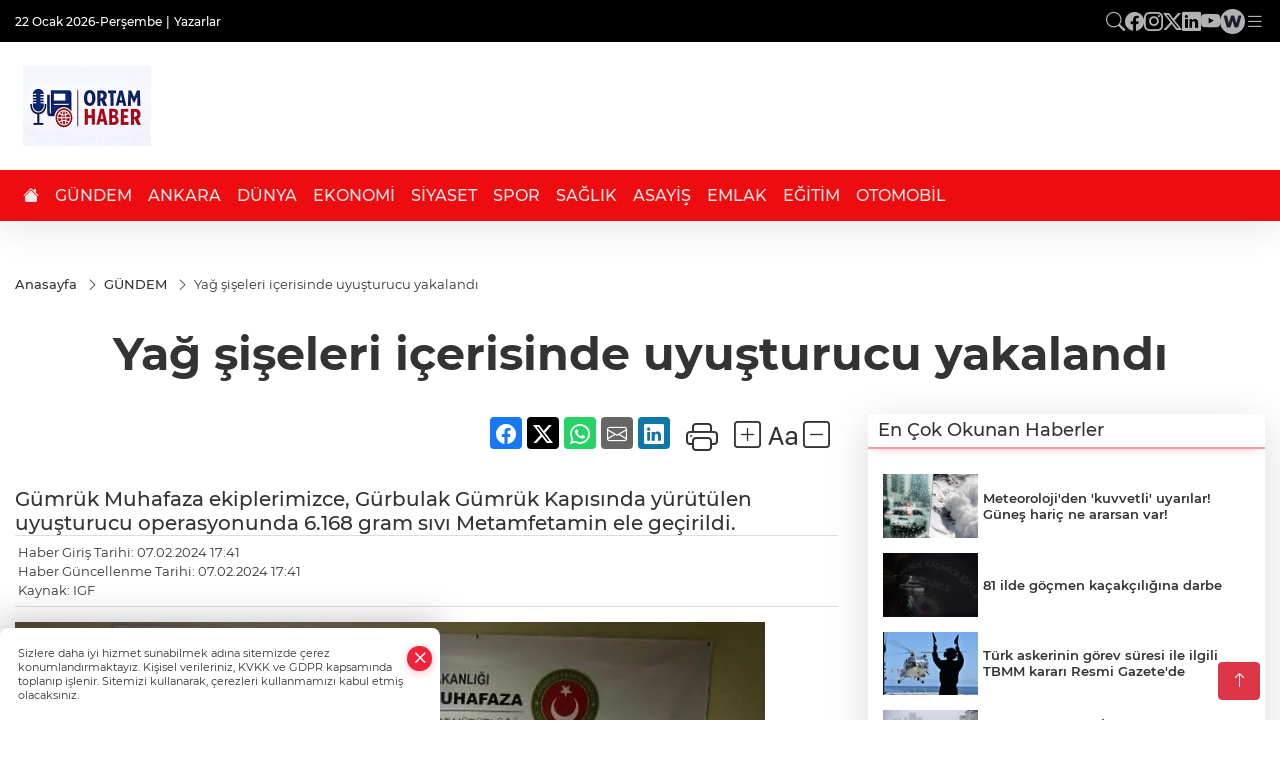

--- FILE ---
content_type: text/html
request_url: https://www.ortamhaber.com/gundem/yag-siseleri-icerisinde-uyusturucu-yakalandi-436865
body_size: 24656
content:
<!DOCTYPE html>
<html lang="tr">

<head>
	<meta charset="utf-8">
	<meta content="ie=edge" http-equiv="x-ua-compatible">
	<meta content="width=device-width, initial-scale=1, shrink-to-fit=no" name="viewport">
	<link rel="canonical" href="https://www.ortamhaber.com/gundem/yag-siseleri-icerisinde-uyusturucu-yakalandi-436865">
	<link rel="alternate" title="RSS" href="https://www.ortamhaber.com/rss" type="application/rss+xml"> 
	<meta name="robots" content="max-image-preview:large">
	<link rel="amphtml" href="https://www.ortamhaber.com/amp/gundem/yag-siseleri-icerisinde-uyusturucu-yakalandi-436865">
	<meta property="og:title" content="Günün  Önemli Haberleri">
	<meta name="title" content="Günün  Önemli Haberleri">
	<meta name="datePublished" content="2024-02-07T17:41:07+0300">
	<meta name="dateModified" content="2024-02-07T17:41:07+0300">
	<meta name="articleSection" content="news">
	<meta name="articleAuthor" content="IGF">
	<meta property="og:image" content="https://www.ortamhaber.com/cdn/OTi8FsRXjy7U4OrIeIvKKpR7iyk=/1200x630/webp/2024/02/07/yag-siseleri-icerisinde-uyusturucu-yakalandi-1707315751-413-x750-1707318372-180_large.webp">
	<meta property="og:image:width" content="1200">
    <meta property="og:image:height" content="630">
	<meta name="twitter:card" content="summary_large_image">
	<meta name="twitter:image" content="https://www.ortamhaber.com/cdn/OTi8FsRXjy7U4OrIeIvKKpR7iyk=/1200x630/webp/2024/02/07/yag-siseleri-icerisinde-uyusturucu-yakalandi-1707315751-413-x750-1707318372-180_large.webp">
	<link href="https://www.ortamhaber.com/static/2025/10/31/31-10-2025-1761941011-935-x80.jpeg" rel="icon" type="image/png">


	<link href="https://www.ortamhaber.com/assets/fonts/bs-icons.css" rel="preload" as="style" type="text/css">
	<link href="https://www.ortamhaber.com/assets/fonts/bs-icons.css" rel="stylesheet" type="text/css">

	<link href="https://www.ortamhaber.com/assets/css/base.min.css" rel="preload" as="style" type="text/css">
	<link href="https://www.ortamhaber.com/assets/css/base.min.css" rel="stylesheet" type="text/css">

	<link href="https://www.ortamhaber.com/assets/css/helper.min.css" rel="preload" as="style" type="text/css">
	<link href="https://www.ortamhaber.com/assets/css/helper.min.css" rel="stylesheet" type="text/css">
	
	<title>Günün  Önemli Haberleri</title>
	<meta name="description" content="Bugün’ki Gündemler Ankara’da neler Oluyor?">

	<link rel="preload" crossorigin="anonymous" as="font" type="font/woff2" href="https://www.ortamhaber.com/assets/fonts/montserrat/JTURjIg1_i6t8kCHKm45_bZF3gfD_u50.woff2">
	<link rel="preload" crossorigin="anonymous" as="font" type="font/woff2" href="https://www.ortamhaber.com/assets/fonts/montserrat/JTURjIg1_i6t8kCHKm45_bZF3gnD_g.woff2">
	<link rel="preload" crossorigin="anonymous" as="font" type="font/woff2" href="https://www.ortamhaber.com/assets/fonts/montserrat/JTURjIg1_i6t8kCHKm45_dJE3gfD_u50.woff2">
	<link rel="preload" crossorigin="anonymous" as="font" type="font/woff2" href="https://www.ortamhaber.com/assets/fonts/montserrat/JTURjIg1_i6t8kCHKm45_dJE3gnD_g.woff2">
	<link rel="preload" crossorigin="anonymous" as="font" type="font/woff2" href="https://www.ortamhaber.com/assets/fonts/montserrat/JTURjIg1_i6t8kCHKm45_ZpC3gfD_u50.woff2">
	<link rel="preload" crossorigin="anonymous" as="font" type="font/woff2" href="https://www.ortamhaber.com/assets/fonts/montserrat/JTURjIg1_i6t8kCHKm45_ZpC3gnD_g.woff2">
	<link rel="preload" crossorigin="anonymous" as="font" type="font/woff2" href="https://www.ortamhaber.com/assets/fonts/montserrat/JTUSjIg1_i6t8kCHKm459Wdhyzbi.woff2">
	<link rel="preload" crossorigin="anonymous" as="font" type="font/woff2" href="https://www.ortamhaber.com/assets/fonts/montserrat/JTUSjIg1_i6t8kCHKm459Wlhyw.woff2">
	<link href="https://www.ortamhaber.com/assets/fonts/montserrat/fonts.min.css" rel="stylesheet">

	<script>
		function onError() {
			this.onerror = null;
			for(var i = 0; i < this.parentNode.children.length - 1; i++) {
			this.parentNode.children[i].srcset = this.src;
			}
		}
	</script>

	
	


	<!-- Global site tag (gtag.js) - Google Analytics -->
	<script async src="https://www.googletagmanager.com/gtag/js?id=G-4LY26GF856"></script>
	<script>
	window.dataLayer = window.dataLayer || [];
	function gtag(){dataLayer.push(arguments);}
	gtag('js', new Date());
	var analyticsGA4Code = 'G-4LY26GF856';
	gtag('config', 'G-4LY26GF856');
	</script>

	<script type="application/ld+json">
		{"@context":"https://schema.org","@type":"NewsMediaOrganization","name":"ortamhaber.com","url":"https://www.ortamhaber.com","logo":{"@type":"ImageObject","url":"https://www.ortamhaber.com/static/2025/10/11/11-10-2025-1760187533-336-x80.jpeg","width":160,"height":90},"sameAs":["https://www.facebook.com/“@ortamhaber”","https://www.twitter.com/@OrtamHaber ","https://www.instagram.com/ortamvideo","https://www.youtube.com/@ortamhabertv","https://web.tv/user/ortamhaber/channels"]}
	</script>

	<script type="application/ld+json">
		{"@context":"https://schema.org","@type":"WebPage","name":"ortamhaber.com","url":"https://www.ortamhaber.com","description":"Anadolu'nun Güvenli Haberi","breadcrumb":{"@type":"BreadcrumbList","itemListElement":[{"@type":"ListItem","position":1,"name":"Anasayfa","item":"https://www.ortamhaber.com"}]}}
	</script>

	<script type="application/ld+json">
		{"type":"siteInfo","name":"ortamhaber.com","url":"https://www.ortamhaber.com","description":"Anadolu'nun Güvenli Haberi","logo":"https://www.ortamhaber.com/static/2025/10/11/11-10-2025-1760187533-336-x80.jpeg","socialMedia":{"facebookUrl":"https://www.facebook.com/“@ortamhaber”","twitterUrl":"https://www.twitter.com/@OrtamHaber ","webTvUrl":"https://web.tv/user/ortamhaber/channels","youtubeUrl":"https://www.youtube.com/@ortamhabertv","instagramUrl":"https://www.instagram.com/ortamvideo"}}
	</script>
	
	<script type="application/ld+json">
		{"type":"analyticsGA4Code","analyticsGA4Code":"G-4LY26GF856"}
	</script>
</head>
<body
	 
	 style="background-color: #ffffff;" 
>


	<script>
		let refreshTime = "180";
	</script>

<script>
	if(typeof refreshTime !== 'undefined') {
		setTimeout(function(){
			window.location.reload(1);
		}, refreshTime * 1000);
	}
</script>


	<div class="page"> 
		  <style>
:root{--topbar:#000;--midbar:#d60d10;--bottombar:#a10003;--toptext:#efefef;--midtext:#fff;--bottomtext:#fff}.header11 .top{background:var(--topbar);padding:.5rem 0}.header11 .menu,.header11 .socialmedia{display:flex;flex-wrap:wrap;align-items:center;gap:.3rem}.header11 .menu,.header11 .menu a,.header11 .socialmedia a{color:var(--toptext);font-size:.75rem;font-weight:500}.header11 .menu li:not(:last-child):after{content:"|";margin:0 4px}.header11 .menu a:hover{text-decoration:underline}.header11 .socialmedia{gap:1rem}.header11 .socialmedia a{font-size:1.2rem;opacity:.7;transition:.3s}.header11 .socialmedia a:hover{opacity:1}.header11 .mid{background:var(--midbar)}.header11 .mid .main-menu a{color:var(--midtext)}.header11 .bottom{background:var(--bottombar)}.header11 .bottom .mainmenu ul{display:flex;flex-wrap:wrap;gap:1rem}.header11 .bottom a{color:var(--bottomtext);font-weight:500;padding:1rem .7rem;font-size:1rem;padding:1rem .5rem;display:block;opacity:.9}.header11 .bottom a:hover{background:rgba(0,0,0,.1);opacity:1}
.header11 .main-menu>ul>li:hover>a:before{display:none}.hovermenu{position:absolute;width:100%;background:rgba(0,0,0,.93);top:0;left:0;z-index:80;visibility:hidden;top:-15%;opacity:0;transition-duration:.4s;transition-timing-function:cubic-bezier(.5,.01,0,1);backdrop-filter:blur(6px)}.hovermenu.active{visibility:visible;top:0;opacity:1}.hovermenu a{color:#f8f8f8}.hovermenu .logo img{max-height:unset}.closehover{background:0 0;border:0;color:#fff}.leftblock,.rightblock{width:100%;height:100%}.leftblock{background:#1a1a1a;padding:15px}.rightblock{padding:30px}.allmenus{display:flex;flex-wrap:wrap}.allmenus>li{width:20%;margin-bottom:15px}.allmenus .title{color:#fff;font-size:20px;font-weight:600;margin-bottom:15px;display:block}.allmenus a{color:#ddd;display:block;padding:4px 0;font-size:14px}.allmenus a:hover{color:#ef233c;padding-left:3px}.hovermenu .bigtitle{color:#787878;font-size:19px;padding:6px 0;display:block;margin:12px 0;border-bottom:2px solid #424242;border-top:2px solid #424242;font-weight:800}
.social-box a{display:block;width:100%;padding:8px;border-radius:6px;margin-bottom:4px;font-size:16px;font-weight:500}.social-box .facebook{background:linear-gradient(to left,#1877f2,#3b5998)}.social-box .twitter{background:linear-gradient(to left,#1da1f2,#1877f2)}.social-box .instagram{background:linear-gradient(45deg,#f09433 0%,#e6683c 25%,#dc2743 50%,#cc2366 75%,#bc1888 100%)}.social-box .linkedin{background:linear-gradient(to left,#0a66c2,#3b5998)}.social-box .youtube{background:linear-gradient(to left,#ee1d52,red)}.social-box .webtv{background:linear-gradient(to left,#1d2c49,#0b1d3b)}.social-box .webtv img{filter:brightness(0) invert(1)}.social-box a:hover{padding-left:20px}.app-box a{margin-bottom:10px;display:block}.largemenu.opened i.bi-list:before,.menuender i:before{content:"\f659";font-size:15px;width:20px;height:20px;line-height:20px}.hoverlay{position:fixed;width:100%;height:100%;top:100px;left:0;z-index:49}.menuender{position:absolute;color:#6c6c6c;right:10px;top:10px;cursor:pointer;border:2px solid #6c6c6c;display:inline-block;padding:6px;text-align:center;border-radius:8px;transition:.3s;z-index:999}
.menuender:hover{color:#efefef;border-color:#efefef}.largemenu i{font-size:20px !important;line-height:0;color:#fff}.header11 .searchzone{position:fixed;background:rgba(0,0,0,.5);width:100%;height:100%;top:0;left:0;z-index:90;display:flex;align-items:center;justify-content:center;backdrop-filter:blur(2px);transform:scale(.9,.9);transform-origin:center;opacity:0;padding:1rem;transition:.1s;visibility:hidden}.header11 .searchzone.active{transform:scale(1,1);opacity:1;visibility:visible}.header11 .searchzone form{width:100%;max-width:800px}.header11 .searchzone form input{background:0 0;border:0;border-bottom:1px solid #efefef;color:#fff;padding-left:0}.header11 .searchzone form input::placeholder{color:#efefef}.header11 .searchzone form button{position:absolute;top:0;right:0;padding:.5rem;background:0 0;border:0;color:#fff}.closesearch{position:absolute;color:#fff;font-size:2rem;top:10px;right:10px;cursor:pointer}.searchbtn.mobile{padding:.5rem;color:#fff;border:1px solid #ffffff69;border-radius:11px}.backbtn{font-size:2rem;color:#ffffff!important;background:#ffffff;width:40px;height:40px;display:block;text-align:center;border-radius:11px;box-shadow:0 7px 11px #ef233c2e;line-height:40px;display:none;}
@media only screen and (max-width:992px){.backbtn{display:block;}}
header.header11.fixed .google-auto-placed {display: none;}.mobile-act{padding-left: 0px;}
/* Mobile Fix Menu */
.mobile-fix-menu {
    background-color: #2B2D42 !important;
}
.mobile-fix-menu li a {
    color: #ffffff !important;
}
.mobile-fix-menu li a i {
    color: #ffffff !important;
}
</style>

<header class="header11">
    <div class="top d-none d-lg-block"  style="background-color: #000000;" >
        <div class="container">
            <div class="d-flex align-items-center flex-wrap">
                <a class="backbtn" id="mobileBackButton" title="Geri Dön" href="javascript:;" onclick="window.history.back();" ><i class="bi bi-arrow-left"></i></a>
                <script>
  if(window.location.pathname === "/") {
    document.getElementById("mobileBackButton").style.display = "none";
  }else if(window.screen.width < 992){
    document.getElementById("mobileBackButton").style.display = "block";
  }else if(window.screen.width > 992 && window.location.pathname !== "/"){
    document.getElementById("mobileBackButton").style.display = "none";
  }
</script>
                <div class="ml1" style="margin-right: auto;" >
                    <ul class="menu" style="color: #ffffff;">
                        <li style="color: #ffffff;">22 Ocak 2026-Perşembe</li>
                        <li><a href="/yazarlar" style="color: #ffffff;">Yazarlar</a></li>
                        
                        
                    </ul>
                </div>
                <div class="ml2 justify-content-end flex align-items-center">
                    <div class="socialmedia">
                        <a href="javascript:void(0)" onmouseup="setTimeout(function(){$('.searchbox-input').focus()},500);" class="searchbtn"><i class="bi bi-search" style="color: #ffffff;"></i></a>
                        <a href="https://www.facebook.com/“@ortamhaber”" target="_blank"><i class="bi bi-facebook" style="color: #ffffff;"></i></a>
                        <a href="https://www.instagram.com/ortamvideo" target="_blank"><i class="bi bi-instagram" style="color: #ffffff;"></i></a>
                        <a href="https://www.twitter.com/@OrtamHaber " target="_blank"><i class="bi bi-twitter-x" style="color: #ffffff;"></i></a>
                        <a href="https://www.linkedin.com/ ortamhaber" target="_blank"><i class="bi bi-linkedin" style="color: #ffffff;"></i></a>
                        <a href="https://www.youtube.com/@ortamhabertv" target="_blank"><i class="bi bi-youtube" style="color: #ffffff;"></i></a>
                        <a href="https://web.tv/user/ortamhaber/channels" target="_blank" class="webtv" title="Web.tv"><img src="https://www.ortamhaber.com/assets/images/webtvicon-white-bg.svg" width="25" height="25" alt="webtvicon" loading="lazy"></a>
                            <a href="javascript:;" title="Menü" class="largemenu"> <i class="bi bi-list" style="color: #ffffff;"></i></a>
                    </div>
                </div>
                <div class="col-12">
                    <div class="hovermenu ">
                        <span class="menuender"><i class="bi bi-x"></i></span>
                        <div class="container">
                            <div class="row">
                                <div class="col-lg-3">
                                    <div class="leftblock">
                                        <div class="logo" itemscope itemtype="https://schema.org/ImageObject">
                                            <a href="https://www.ortamhaber.com">
                                                <img src="https://www.ortamhaber.com/static/2025/10/11/11-10-2025-1760187533-336-x80.jpeg" alt="ortamhaber.com" loading="lazy" width="160"
                                                    height="90">
                                            </a>
                                            <script>
                                                let mobileHeaderLogo = 'https://www.ortamhaber.com/static/2025/10/11/11-10-2025-1760187533-336-x80.jpeg';
                                                let headerLogo = 'https://www.ortamhaber.com/static/2025/10/11/11-10-2025-1760187533-336-x80.jpeg';
                                            </script>
                                            <script>
  var haderMobileCheck = false;
  (function (a) {
    if (
      /(android|bb\d+|meego).+mobile|avantgo|bada\/|blackberry|blazer|compal|elaine|fennec|hiptop|iemobile|ip(hone|od)|iris|kindle|lge |maemo|midp|mmp|mobile.+firefox|netfront|opera m(ob|in)i|palm( os)?|phone|p(ixi|re)\/|plucker|pocket|psp|series(4|6)0|symbian|treo|up\.(browser|link)|vodafone|wap|windows ce|xda|xiino/i
      .test(a) ||
      /1207|6310|6590|3gso|4thp|50[1-6]i|770s|802s|a wa|abac|ac(er|oo|s\-)|ai(ko|rn)|al(av|ca|co)|amoi|an(ex|ny|yw)|aptu|ar(ch|go)|as(te|us)|attw|au(di|\-m|r |s )|avan|be(ck|ll|nq)|bi(lb|rd)|bl(ac|az)|br(e|v)w|bumb|bw\-(n|u)|c55\/|capi|ccwa|cdm\-|cell|chtm|cldc|cmd\-|co(mp|nd)|craw|da(it|ll|ng)|dbte|dc\-s|devi|dica|dmob|do(c|p)o|ds(12|\-d)|el(49|ai)|em(l2|ul)|er(ic|k0)|esl8|ez([4-7]0|os|wa|ze)|fetc|fly(\-|_)|g1 u|g560|gene|gf\-5|g\-mo|go(\.w|od)|gr(ad|un)|haie|hcit|hd\-(m|p|t)|hei\-|hi(pt|ta)|hp( i|ip)|hs\-c|ht(c(\-| |_|a|g|p|s|t)|tp)|hu(aw|tc)|i\-(20|go|ma)|i230|iac( |\-|\/)|ibro|idea|ig01|ikom|im1k|inno|ipaq|iris|ja(t|v)a|jbro|jemu|jigs|kddi|keji|kgt( |\/)|klon|kpt |kwc\-|kyo(c|k)|le(no|xi)|lg( g|\/(k|l|u)|50|54|\-[a-w])|libw|lynx|m1\-w|m3ga|m50\/|ma(te|ui|xo)|mc(01|21|ca)|m\-cr|me(rc|ri)|mi(o8|oa|ts)|mmef|mo(01|02|bi|de|do|t(\-| |o|v)|zz)|mt(50|p1|v )|mwbp|mywa|n10[0-2]|n20[2-3]|n30(0|2)|n50(0|2|5)|n7(0(0|1)|10)|ne((c|m)\-|on|tf|wf|wg|wt)|nok(6|i)|nzph|o2im|op(ti|wv)|oran|owg1|p800|pan(a|d|t)|pdxg|pg(13|\-([1-8]|c))|phil|pire|pl(ay|uc)|pn\-2|po(ck|rt|se)|prox|psio|pt\-g|qa\-a|qc(07|12|21|32|60|\-[2-7]|i\-)|qtek|r380|r600|raks|rim9|ro(ve|zo)|s55\/|sa(ge|ma|mm|ms|ny|va)|sc(01|h\-|oo|p\-)|sdk\/|se(c(\-|0|1)|47|mc|nd|ri)|sgh\-|shar|sie(\-|m)|sk\-0|sl(45|id)|sm(al|ar|b3|it|t5)|so(ft|ny)|sp(01|h\-|v\-|v )|sy(01|mb)|t2(18|50)|t6(00|10|18)|ta(gt|lk)|tcl\-|tdg\-|tel(i|m)|tim\-|t\-mo|to(pl|sh)|ts(70|m\-|m3|m5)|tx\-9|up(\.b|g1|si)|utst|v400|v750|veri|vi(rg|te)|vk(40|5[0-3]|\-v)|vm40|voda|vulc|vx(52|53|60|61|70|80|81|83|85|98)|w3c(\-| )|webc|whit|wi(g |nc|nw)|wmlb|wonu|x700|yas\-|your|zeto|zte\-/i
      .test(a.substr(0, 4))) haderMobileCheck = true;
  })(navigator.userAgent || navigator.vendor || window.opera);

  if (typeof mobileHeaderLogo !== 'undefined') {
    var img = document.querySelector('.logo img');

    if (haderMobileCheck && mobileHeaderLogo !== '') {
      img.src = mobileHeaderLogo;
    } else if (mobileHeaderLogo !== '') {
      img.src = headerLogo;
    }
  }
  
  if (typeof siteMobileFooterLogo !== 'undefined') {
    var img = document.querySelector('#logoFooter img');
    if (haderMobileCheck && siteMobileFooterLogo !== '') {
      img.src = siteMobileFooterLogo;
    } else if (siteMobileFooterLogo !== '') {
      img.src = footerLogo;
    }
  }
</script>
                                        </div>

                                        <div class="social-box">
                                            <span class="bigtitle">Bizi Takip Edin!</span>
                                            <a href="https://www.facebook.com/“@ortamhaber”" target="_blank" class="facebook" title="Facebook"><i class="bi bi-facebook"></i> Facebook</a>
                                            <a href="https://www.instagram.com/ortamvideo" target="_blank" class="instagram" title="Instagram"><i class="bi bi-instagram"></i> Instagram</a>
                                            <a href="https://www.twitter.com/@OrtamHaber " target="_blank" class="twitter" title="X"><i class="bi bi-twitter-x"></i> x.com</a>
                                            <a href="https://www.linkedin.com/ ortamhaber" target="_blank" class="linkedin" title="Linkedin"><i class="bi bi-linkedin"></i> Linkedin</a>
                                            <a href="https://www.youtube.com/@ortamhabertv" target="_blank" class="youtube" title="Youtube"><i class="bi bi-youtube"></i> Youtube</a>
                                            <a href="https://web.tv/user/ortamhaber/channels" target="_blank" class="webtv" title="Web.tv"><img src="https://www.ortamhaber.com/assets/images/webtvicon.svg" width="25" height="25" alt="webtvicon" loading="lazy"> Web.tv</a>
                                        </div>
                                    </div>
                                </div>
                                <div class="col-lg-9">
                                    <div class="rightblock">
                                        <ul class="allmenus">
                                            <li>
                                                <span class="title">Haberler</span>
                                                <ul>
                                                    <li>
                                                        <a href="https://www.ortamhaber.com/gundem" title="Haberler">GÜNDEM</a>
                                                    </li>
                                                    <li>
                                                        <a href="https://www.ortamhaber.com/siyaset" title="Haberler">SİYASET</a>
                                                    </li>
                                                    <li>
                                                        <a href="https://www.ortamhaber.com/ekonomi" title="Haberler">EKONOMİ</a>
                                                    </li>
                                                    <li>
                                                        <a href="https://www.ortamhaber.com/teknoloji" title="Haberler">TEKNOLOJİ</a>
                                                    </li>
                                                    <li>
                                                        <a href="https://www.ortamhaber.com/spor" title="Haberler">SPOR</a>
                                                    </li>
                                                    <li>
                                                        <a href="https://www.ortamhaber.com/ankara" title="Haberler">ANKARA</a>
                                                    </li>
                                                    <li>
                                                        <a href="https://www.ortamhaber.com/dunya" title="Haberler">DÜNYA</a>
                                                    </li>
                                                    <li>
                                                        <a href="https://www.ortamhaber.com/saglik" title="Haberler">SAĞLIK</a>
                                                    </li>
                                                </ul>
                                            </li>
                                            <li>
                                                <span class="title">Foto Galeri</span>
                                                <ul>
                                                    <li>
                                                        <a href="https://www.ortamhaber.com/galeriler/yasam-6" title="Fotoğraflar">YAŞAM</a>
                                                    </li>

                                                    <li>
                                                        <a href="https://www.ortamhaber.com/galeriler/spor-7" title="Fotoğraflar">SPOR</a>
                                                    </li>

                                                    <li>
                                                        <a href="https://www.ortamhaber.com/galeriler/yerel-8" title="Fotoğraflar">YEREL</a>
                                                    </li>

                                                    <li>
                                                        <a href="https://www.ortamhaber.com/galeriler/teknoloji-9" title="Fotoğraflar">TEKNOLOJİ</a>
                                                    </li>

                                                    <li>
                                                        <a href="https://www.ortamhaber.com/galeriler/seyahat-10" title="Fotoğraflar">SEYAHAT</a>
                                                    </li>
                                                </ul>
                                            </li>
                                            <li>
                                                <span class="title">Video Galeri</span>
                                                <ul>
                                                    <li>
                                                        <a href="https://www.ortamhaber.com/videolar/yasam-11" title="Videolar">YAŞAM</a>
                                                    </li>

                                                    <li>
                                                        <a href="https://www.ortamhaber.com/videolar/spor-12" title="Videolar">SPOR</a>
                                                    </li>

                                                    <li>
                                                        <a href="https://www.ortamhaber.com/videolar/emlak-13" title="Videolar">EMLAK</a>
                                                    </li>

                                                    <li>
                                                        <a href="https://www.ortamhaber.com/videolar/teknoloji-14" title="Videolar">TEKNOLOJİ</a>
                                                    </li>

                                                    <li>
                                                        <a href="https://www.ortamhaber.com/videolar/siyaset-17" title="Videolar">SİYASET</a>
                                                    </li>
                                                </ul>
                                            </li>
                                        </ul>
                                    </div>

                                </div>
                            </div>
                        </div>

                    </div>
                    <script>
  // mobile drag-drop refresh script finished
  function initMegaMenu() {
    var el = $('.largemenu'); 
    var fel = $('.hovermenu');
    el.on("click", function(){
      toggleMegaMenu();
    }); 
    $("body").delegate(".hoverlay, .menuender","click",function(){
            el.removeClass("opened")
          $(".hovermenu.active").removeClass("active");
          $(".hoverlay").remove();
    })
  }
  var runFunctions = runFunctions || [];
	runFunctions.push('initMegaMenu');

  function toggleMegaMenu() {
    var el = $('.largemenu'); 
    var fel = $('.hovermenu');
    if(el.hasClass("opened")){
            el.removeClass("opened");
            fel.toggleClass('active');
            $(".hoverlay").remove();
        }else{
            el.addClass("opened")
            fel.toggleClass('active')
        }
  }
  
</script>
                </div>
            </div>
        </div>
    </div>
    <div class="mid"  style="background-color: #ffffff;" >
        <div class="container">
            <div class="flex flex-wrap justify-content-between py-3 align-items-center">
                <div class="logo" itemscope itemtype="https://schema.org/ImageObject">
                    <a href="https://www.ortamhaber.com">
                        <img src="https://www.ortamhaber.com/static/2025/10/11/11-10-2025-1760187533-336-x80.jpeg" alt="ortamhaber.com" loading="lazy" width="160" height="90">
                    </a>
                    <script>
                        mobileHeaderLogo = 'https://www.ortamhaber.com/static/2025/10/11/11-10-2025-1760187533-336-x80.jpeg';
                        headerLogo = 'https://www.ortamhaber.com/static/2025/10/11/11-10-2025-1760187533-336-x80.jpeg';
                    </script>
                    <script>
  var haderMobileCheck = false;
  (function (a) {
    if (
      /(android|bb\d+|meego).+mobile|avantgo|bada\/|blackberry|blazer|compal|elaine|fennec|hiptop|iemobile|ip(hone|od)|iris|kindle|lge |maemo|midp|mmp|mobile.+firefox|netfront|opera m(ob|in)i|palm( os)?|phone|p(ixi|re)\/|plucker|pocket|psp|series(4|6)0|symbian|treo|up\.(browser|link)|vodafone|wap|windows ce|xda|xiino/i
      .test(a) ||
      /1207|6310|6590|3gso|4thp|50[1-6]i|770s|802s|a wa|abac|ac(er|oo|s\-)|ai(ko|rn)|al(av|ca|co)|amoi|an(ex|ny|yw)|aptu|ar(ch|go)|as(te|us)|attw|au(di|\-m|r |s )|avan|be(ck|ll|nq)|bi(lb|rd)|bl(ac|az)|br(e|v)w|bumb|bw\-(n|u)|c55\/|capi|ccwa|cdm\-|cell|chtm|cldc|cmd\-|co(mp|nd)|craw|da(it|ll|ng)|dbte|dc\-s|devi|dica|dmob|do(c|p)o|ds(12|\-d)|el(49|ai)|em(l2|ul)|er(ic|k0)|esl8|ez([4-7]0|os|wa|ze)|fetc|fly(\-|_)|g1 u|g560|gene|gf\-5|g\-mo|go(\.w|od)|gr(ad|un)|haie|hcit|hd\-(m|p|t)|hei\-|hi(pt|ta)|hp( i|ip)|hs\-c|ht(c(\-| |_|a|g|p|s|t)|tp)|hu(aw|tc)|i\-(20|go|ma)|i230|iac( |\-|\/)|ibro|idea|ig01|ikom|im1k|inno|ipaq|iris|ja(t|v)a|jbro|jemu|jigs|kddi|keji|kgt( |\/)|klon|kpt |kwc\-|kyo(c|k)|le(no|xi)|lg( g|\/(k|l|u)|50|54|\-[a-w])|libw|lynx|m1\-w|m3ga|m50\/|ma(te|ui|xo)|mc(01|21|ca)|m\-cr|me(rc|ri)|mi(o8|oa|ts)|mmef|mo(01|02|bi|de|do|t(\-| |o|v)|zz)|mt(50|p1|v )|mwbp|mywa|n10[0-2]|n20[2-3]|n30(0|2)|n50(0|2|5)|n7(0(0|1)|10)|ne((c|m)\-|on|tf|wf|wg|wt)|nok(6|i)|nzph|o2im|op(ti|wv)|oran|owg1|p800|pan(a|d|t)|pdxg|pg(13|\-([1-8]|c))|phil|pire|pl(ay|uc)|pn\-2|po(ck|rt|se)|prox|psio|pt\-g|qa\-a|qc(07|12|21|32|60|\-[2-7]|i\-)|qtek|r380|r600|raks|rim9|ro(ve|zo)|s55\/|sa(ge|ma|mm|ms|ny|va)|sc(01|h\-|oo|p\-)|sdk\/|se(c(\-|0|1)|47|mc|nd|ri)|sgh\-|shar|sie(\-|m)|sk\-0|sl(45|id)|sm(al|ar|b3|it|t5)|so(ft|ny)|sp(01|h\-|v\-|v )|sy(01|mb)|t2(18|50)|t6(00|10|18)|ta(gt|lk)|tcl\-|tdg\-|tel(i|m)|tim\-|t\-mo|to(pl|sh)|ts(70|m\-|m3|m5)|tx\-9|up(\.b|g1|si)|utst|v400|v750|veri|vi(rg|te)|vk(40|5[0-3]|\-v)|vm40|voda|vulc|vx(52|53|60|61|70|80|81|83|85|98)|w3c(\-| )|webc|whit|wi(g |nc|nw)|wmlb|wonu|x700|yas\-|your|zeto|zte\-/i
      .test(a.substr(0, 4))) haderMobileCheck = true;
  })(navigator.userAgent || navigator.vendor || window.opera);

  if (typeof mobileHeaderLogo !== 'undefined') {
    var img = document.querySelector('.logo img');

    if (haderMobileCheck && mobileHeaderLogo !== '') {
      img.src = mobileHeaderLogo;
    } else if (mobileHeaderLogo !== '') {
      img.src = headerLogo;
    }
  }
  
  if (typeof siteMobileFooterLogo !== 'undefined') {
    var img = document.querySelector('#logoFooter img');
    if (haderMobileCheck && siteMobileFooterLogo !== '') {
      img.src = siteMobileFooterLogo;
    } else if (siteMobileFooterLogo !== '') {
      img.src = footerLogo;
    }
  }
</script>
                </div>

                <div class="tool d-flex d-lg-none vt-center">
                    <a href="javascript:;" title="Menü" class="mobile-act"> <i class="bi bi-list"></i></a>
                </div>

      

                        

            </div>
        </div>
    </div>
    <div class="bottom"  style="background-color: #ed0c10;" >
        <div class="container">
            <div class=" relative justify-content-between align-items-center d-none d-lg-flex">
                <nav class="main-menu">
                    <ul>
                        <li class="d-none d-lg-block"><a href="https://www.ortamhaber.com" title="Anasayfa"><i
                                    class="bi bi-house-fill"  style="color: #ffffff;" ></i></a></li>
                        <li >
                            <a href="https://www.ortamhaber.com/gundem" title="GÜNDEM" target="_blank"  style="color: #ffffff;" >
                                GÜNDEM
                            </a>
                        </li>
                        <li >
                            <a href="https://www.ortamhaber.com/ankara" title="ANKARA" target="_blank"  style="color: #ffffff;" >
                                ANKARA
                            </a>
                        </li>
                        <li >
                            <a href="https://www.ortamhaber.com/dunya" title="DÜNYA" target="_blank"  style="color: #ffffff;" >
                                DÜNYA
                            </a>
                        </li>
                        <li >
                            <a href="https://www.ortamhaber.com/ekonomi" title="EKONOMİ" target="_blank"  style="color: #ffffff;" >
                                EKONOMİ
                            </a>
                        </li>
                        <li >
                            <a href="https://www.ortamhaber.com/siyaset" title="SİYASET" target="_blank"  style="color: #ffffff;" >
                                SİYASET
                            </a>
                        </li>
                        <li >
                            <a href="https://www.ortamhaber.com/spor" title="SPOR" target="_blank"  style="color: #ffffff;" >
                                SPOR
                            </a>
                        </li>
                        <li >
                            <a href="https://www.ortamhaber.com/saglik" title="SAĞLIK" target="_blank"  style="color: #ffffff;" >
                                SAĞLIK
                            </a>
                        </li>
                        <li >
                            <a href="https://www.ortamhaber.com/asayis" title="ASAYİŞ" target="_blank"  style="color: #ffffff;" >
                                ASAYİŞ
                            </a>
                        </li>
                        <li >
                            <a href="https://www.ortamhaber.com/emlak" title="EMLAK" target="_blank"  style="color: #ffffff;" >
                                EMLAK
                            </a>
                        </li>
                        <li >
                            <a href="https://www.ortamhaber.com/egitim" title="EĞİTİM" target="_blank"  style="color: #ffffff;" >
                                EĞİTİM
                            </a>
                        </li>
                        <li >
                            <a href="https://www.ortamhaber.com/otomobil" title="OTOMOBİL" target="_blank"  style="color: #ffffff;" >
                                OTOMOBİL
                            </a>
                        </li>
                    </ul>
                </nav>
                <script type="application/ld+json">
                    {"type":"menu","menu":[{"title":"GÜNDEM","link":"https://www.ortamhaber.com/gundem","hasSubItems":false,"subItems":[]},{"title":"ANKARA","link":"https://www.ortamhaber.com/ankara","hasSubItems":false,"subItems":[]},{"title":"DÜNYA","link":"https://www.ortamhaber.com/dunya","hasSubItems":false,"subItems":[]},{"title":"EKONOMİ","link":"https://www.ortamhaber.com/ekonomi","hasSubItems":false,"subItems":[]},{"title":"SİYASET","link":"https://www.ortamhaber.com/siyaset","hasSubItems":false,"subItems":[]},{"title":"SPOR","link":"https://www.ortamhaber.com/spor","hasSubItems":false,"subItems":[]},{"title":"SAĞLIK","link":"https://www.ortamhaber.com/saglik","hasSubItems":false,"subItems":[]},{"title":"ASAYİŞ","link":"https://www.ortamhaber.com/asayis","hasSubItems":false,"subItems":[]},{"title":"EMLAK","link":"https://www.ortamhaber.com/emlak","hasSubItems":false,"subItems":[]},{"title":"EĞİTİM","link":"https://www.ortamhaber.com/egitim","hasSubItems":false,"subItems":[]},{"title":"OTOMOBİL","link":"https://www.ortamhaber.com/otomobil","hasSubItems":false,"subItems":[]}]}
                    </script>
            </div>
        </div>
    </div>
    <div class="searchzone">
        <i class="bi bi-x-lg closesearch"></i>
        <form class="search" name="searchForm" action="/arama" method="get">
            <div class="position-relative">
                <input type="text" id="searchbox-kind" name="tur" class="searchbox-kind d-none" value="1"
                    onkeypress="removeScriptTagsInputs()">
                <input type="text" id="searchbox-date" name="tarih" class="searchbox-date d-none"
                    onkeypress="removeScriptTagsInputs()">
                <input type="search" placeholder="Aramak istediğiniz kelimeyi yazın..." name="ara"
                    class="searchbox-input"  onkeypress="searchFunction(event);">
                <input type="text" name="from" class="searchbox-where d-none" value="header"
                    onkeypress="removeScriptTagsInputs()">
            </div>
        </form>
    </div>

    <div class="mobile-menu">
        
        <div class="topmenu"  style="color: #ffffff;" >
            <a href="/"  style="color: #ffffff;" ><i class="bi bi-house"></i> Anasayfa</a>
            <a href="/yazarlar"  style="color: #ffffff;" ><i class="bi bi-people"></i> Yazarlar</a>
        </div>

        <div class="menulist"></div>

        <ul>
            
            
        </ul>

        <ul>
  <li><a href="/kunye" title="Künye" target="_blank">Künye</a></li>
  <li><a href="/iletisim" title="İletişim" target="_blank">İletişim</a></li>
</ul>

        <div class="social-media">
            <a href="https://www.facebook.com/“@ortamhaber”" target="_blank"><i class="bi bi-facebook" style="color: #0165E1;"></i></a>
            <a href="https://www.instagram.com/ortamvideo" target="_blank"><i class="bi bi-instagram" style="color: #FD1D1D;"></i></a>
            <a href="https://www.twitter.com/@OrtamHaber " target="_blank"><i class="bi bi-twitter-x" style="color: #1D9BF0;"></i></a>
            <a href="https://www.linkedin.com/ ortamhaber" target="_blank"><i class="bi bi-linkedin" style="color: #0A66C2"></i></a>
            <a href="https://www.youtube.com/@ortamhabertv" target="_blank"><i class="bi bi-youtube" style="color: #FF0000;"></i></a>
            <a href="https://web.tv/user/ortamhaber/channels" target="_blank" class="webtv" title="Web.tv"><img src="https://www.ortamhaber.com/assets/images/webtvicon.svg" width="25" height="25" alt="webtvicon" loading="lazy"></a>
        </div>

    </div>
</header>

<div class="mobile-fix-menu d-none">
    <ul>
        <li><a href="https://www.ortamhaber.com"><i class="bi bi-house"></i><span>Anasayfa</span></a></li>
        <li><a href="javascript:;" onclick="openSearch()"><i class="bi bi-search"></i><span>Haber Ara</span></a></li>
        <li><a href="https://www.ortamhaber.com/yazarlar"><i class="bi bi-people"></i><span>Yazarlar</span></a></li>
            <li><a href="https://api.whatsapp.com/send?phone=905303228896" title="Whatsapp İhbar Hattı" target="_blank"> <i class="bi bi-whatsapp"></i> <span>İhbar Hattı</span></a></li>
    </ul>
</div>

<div class="search-overlay dropsearch">
    <a href="javascript:;" class="closesearch" onclick="closeSearch()"> <i class="bi bi-x"></i></a>
    <div class="overlay-content">
      <form role="search" action="/arama" method="GET">
        <div class="form-zone">
            <input class="form-control searchbox-input" type="search" name="ara" id="newsSearch" placeholder="Aradığınız haberi buraya yazın">
            <button class="inline-b" type="submit" onclick="removeScriptTagsInputs()"><i class="bi bi-search"></i></button>
        </div>
      </form>
    </div>
</div>

<script>

    document.addEventListener("DOMContentLoaded", function () {
        var div = document.querySelector(".header11 .bottom");
        var divOffset = div.offsetTop;

        window.addEventListener("scroll", function () {
            var scrollTop = window.pageYOffset || document.documentElement.scrollTop;

            if (scrollTop >= divOffset) {
                div.classList.add("fixed");
            } else {
                div.classList.remove("fixed");
            }
        });
    });


    document.addEventListener("DOMContentLoaded", function () {
        var searchBtns = document.querySelectorAll(".searchbtn");
        var closeSearchBtns = document.querySelectorAll(".closesearch");
        var searchZones = document.querySelectorAll(".searchzone");

        searchBtns.forEach(function (searchBtn) {
            searchBtn.addEventListener("click", function () {
                searchZones.forEach(function (searchZone) {
                    searchZone.classList.add("active");
                });
            });
        });

        closeSearchBtns.forEach(function (closeSearchBtn) {
            closeSearchBtn.addEventListener("click", function () {
                searchZones.forEach(function (searchZone) {
                    searchZone.classList.remove("active");
                });
            });
        });
    });

    function searchFunction(e){
        removeScriptTagsInputs();
        if(e.charCode == 13){
            document.getElementsByName('searchForm')[0].submit();
        }
    }
</script>

<script>
    var headerLogoValue = "https://www.ortamhaber.com/static/2025/10/11/11-10-2025-1760187533-336-x80.jpeg";
    var siteTitleValue = "ortamhaber.com";
    var brandUrl = "https://www.ortamhaber.com";
  </script>
  <script>
    function removeScriptTagsInputs(e) {
        if(!mainMobileCheck()){
            $("#searchbox-kind").val($('<textarea/>').html($("#searchbox-kind").val()).text().toString().replace( /(<([^>]+)>)/ig, '').replace("alert","").replace("(","").replace(")",""));
            $("#searchbox-date").val($('<textarea/>').html($("#searchbox-date").val()).text().toString().replace( /(<([^>]+)>)/ig, '').replace("alert","").replace("(","").replace(")",""));
            $(".searchbox-input").val($('<textarea/>').html($(".searchbox-input").val()).text().toString().replace( /(<([^>]+)>)/ig, '').replace("alert","").replace("(","").replace(")",""));
        }else{
            $(".form-zone #searchbox-kind").val($('<textarea/>').html($(".form-zone #searchbox-kind").val()).text().toString().replace( /(<([^>]+)>)/ig, '').replace("alert","").replace("(","").replace(")",""));
            $(".form-zone #searchbox-date").val($('<textarea/>').html($(".form-zone #searchbox-date").val()).text().toString().replace( /(<([^>]+)>)/ig, '').replace("alert","").replace("(","").replace(")",""));
            $(".form-zone .searchbox-input").val($('<textarea/>').html($(".form-zone .searchbox-input").val()).text().toString().replace( /(<([^>]+)>)/ig, '').replace("alert","").replace("(","").replace(")",""));
        }
    }

    function setDateForSearch() {
        var endDate = new Date();
        var startDate = new Date();
        startDate.setMonth(startDate.getMonth() - 1);

        var endDay = ("0" + endDate.getDate()).slice(-2);
        var endMonth = ("0" + (endDate.getMonth() + 1)).slice(-2);
        var startDay = ("0" + startDate.getDate()).slice(-2);
        var startMonth = ("0" + (startDate.getMonth() + 1)).slice(-2);

        var dateRange =
            startDate.getFullYear() + "-" + startMonth + "-" + startDay +
            "-" +
            endDate.getFullYear() + "-" + endMonth + "-" + endDay;

        $('#searchbox-date').val(dateRange);
    }


    var runFunctions = runFunctions || [];
    runFunctions.push('setDateForSearch');
</script>
  
  <script type="application/ld+json">
    {"@context":"http://schema.org","@type":"WebSite","name":"ortamhaber.com","description":"Anadolu'nun Güvenli Haberi","url":"https://www.ortamhaber.com","potentialAction":{"@type":"SearchAction","target":"https://www.ortamhaber.com/arama?tur=1&ara={search_term}","query-input":"required name=search_term"}}
</script>


 
		<div class="refresher"> 
			
<section class="breadcrumb " style="padding-top:45px; ">
    <div class="container">
        <div class="row ">
            <div class="col-lg-12 ">
                    <style> 
  .breadcrumb{padding:0px;background:transparent;font-size:13px;}
  .breadcrumb ul{display:flex;}
  .breadcrumb li:not(:last-child)::after{content:"\f285";font-family:bootstrap-icons !important;position:relative;margin:0 5px;top:2px;font-size:13px;}
  .breadcrumb a{font-weight:500;}
  @media(max-width:520px){.breadcrumb li:last-child{width:min-content;}}
  .darkMode .breadcrumb .el-1{ color: #b0b2c5}
  </style>
  
  <ul class="breadcrumb" itemscope itemtype="https://schema.org/BreadcrumbList">
  
    <li itemprop="itemListElement" itemscope itemtype="https://schema.org/ListItem">
      <a href="https://www.ortamhaber.com" itemprop="item">
        <span itemprop="name">Anasayfa</span>
      </a>
      <meta itemprop="position" content="1">
    </li>
  
  
  
          <li itemprop="itemListElement" itemscope itemtype="https://schema.org/ListItem">
            <a href="/gundem" itemprop="item">
               <span itemprop="name">GÜNDEM</span>
            </a>
            <meta itemprop="position" content="2">
          </li>
        
        
  
        
          <li itemprop="itemListElement" itemscope itemtype="https://schema.org/ListItem">
            <span class="el-1" itemprop="name">Yağ şişeleri içerisinde uyuşturucu yakalandı</span>
            <meta itemprop="position" content="3">
          </li>
        
  
  
  </ul>
            </div>
        </div>
    </div>
</section>



<section class="    news-detail-1 mb-30 news-detail-1 mb-30  comment-section " style=" ">
    <div class="container">
        <div class="row ">
            <div class="col-lg-12 ">
                    <style> /* news detail 1 */
.editor-block{font-size:13px;margin:0 0 15px;border-bottom:1px solid #ddd;padding:5px 0;border-top:1px solid #ddd;}
.editor-block .editorname{margin-right:15px;font-weight:600;}
.news-detail-1{padding-top: 0px;}
.news-detail-1,.news-detail-2{font-size:20px;}
.news-detail-1 p,.news-detail-2 p{margin:15px 0;}
.news-detail-1 h1,.news-detail-2 h1{font-size:46px;text-align:center;line-height:60px;font-weight:700;margin-bottom:30px;}
.viewedit{display:flex;align-items:center;justify-content:flex-end;padding:0 0 15px;margin:0 0 15px;}
.viewedit > span{margin:0 8px;}
.viewedit > span i{vertical-align:middle;}
.print{font-size:32px;}
.textsizer i{font-size:27px;cursor:pointer;}
.textsizer i.bi-type{font-size:32px;cursor:unset;}
.viewedit .share a{color:#fff;width:32px;height:32px;line-height:32px;border-radius:4px;display:inline-block;text-align:center;margin-bottom:5px;}
.viewedit .share a:nth-child(1){background:#1877F2;}
.viewedit .share a:nth-child(2){background:#000000;}
.viewedit .share a:nth-child(3){background:#25d366;}
.viewedit .share a:nth-child(4){background:#666;}
@media only screen and (max-width:520px){.news-detail-1 h1,.news-detail-2 h1{font-size:24px;line-height:normal;}
.news-detail-1 p,.news-detail-2 p{font-size:16px;}
}
</style>

<h1 class="detailHeaderTitle">Yağ şişeleri içerisinde uyuşturucu yakalandı</h1>

            </div>
        </div>
        <div class="row ">
            <div class="col-lg-8 ">
                    <style> /* tags */
.taglist{margin:15px 0;padding:15px 0;border-top:1px solid #ddd;border-bottom:1px solid #ddd;}
.taglist li{display:inline-block;margin-bottom:5px;}
.taglist li a{font-size:13px;border:1px solid rgb(156, 156, 156);border-radius:40px;padding:3px 6px;color:rgb(156, 156, 156);display:block;}
.taglist li a:hover{color:#2b2626;font-weight:800;}
.title-sm{font-size:16px;font-weight:500;color:#333;line-height:1.2;margin:15px 0;display:block;}
[data-fs] iframe{width:100%;}
img{height:unset !important;}
.shortnews{display:flex;flex-wrap:wrap;align-items:center;border-radius:6px;box-shadow:0 16px 38px rgba(0,0,0,.1);overflow:hidden;margin:30px 0;background:#12477f;}
.shortnews .newsimage{width:100%;max-width:180px;padding:15px;}
.shortnews .newsimage img{height: 100px !important;}
.shortnews .newscontent{width:calc(100% - 180px);padding:15px;color:#fff;}
.shortnews .newscontent .title{font-weight:600;font-size:18px;color:#fff;}
.shortnews .newscontent p{font-weight:500;font-size:14px;color:#fff;}
a .shortnews .newscontent {font-weight:800;font-size:14px;color:#fff;}
a .shortnews .newscontent i{font-weight:800;font-size:15px;position:relative;top:1px;transition:.3s;left:0;}
a:hover .shortnews .newscontent i{left:15px;}
a:hover .shortnews .newscontent{color:#fff;}
@media(max-width:520px){.shortnews .newsimage{max-width:140px;}
.shortnews .newscontent{width:calc(100% - 140px);}
}
@media(max-width:475px){.shortnews .newsimage{max-width:100%;}
.shortnews .newscontent{width:100%;}
.shortnews .newscontent .title,.shortnews .newscontent p{-webkit-line-clamp:2;}
}
.newsentry{margin:3px;}
</style>
<style>
.viewedit{display:flex;align-items:center;justify-content:flex-end;padding:0 0 15px;margin:0 0 15px;}
.viewedit > span{margin:0 8px;}
.viewedit > span i{vertical-align:middle;}
.print{font-size:32px;}
.textsizer i{font-size:27px;cursor:pointer;}
.textsizer i.bi-type{font-size:32px;cursor:unset;}
.viewedit .share a{color:#fff;width:32px;height:32px;line-height:32px;border-radius:4px;display:inline-block;text-align:center;}
.viewedit .share a:nth-child(1){background:#1877F2;}
.viewedit .share a:nth-child(2){background:#000000;}
.viewedit .share a:nth-child(3){background:#25d366;}
.viewedit .share a:nth-child(4){background:#666;}
.viewedit .share a:nth-child(5){background:#0e76a8;}
@media only screen and (max-width:520px){.news-detail-1 h1,.news-detail-2 h1{font-size:24px;line-height:normal;}
.news-detail-1 p,.news-detail-2 p{font-size:16px;}
}
.pageDetailContent h2{font-size: 20px;font-weight: 500;text-align: left;}
#newsContent ul{list-style:disc;padding-left:1rem}
#newsContent ol{list-style:auto;padding-left:1rem}
#newsContent p{margin:15px 0;}
</style>
<div data-fs class="pageDetailContent mb-5" id="news436865">
    <script>
        var googleNewsUrl = ""
    </script>
    <style>
.viewedit{display:flex;align-items:center;justify-content:flex-end;padding:0 0 15px;margin:0 0 15px;}
.viewedit > span{margin:0 8px;}
.viewedit > span i{vertical-align:middle;}
.print{font-size:32px;}
.textsizer i{font-size:27px;cursor:pointer;}
.textsizer i.bi-type{font-size:32px;cursor:unset;}
.viewedit .share a{color:#fff;width:32px;height:32px;line-height:32px;border-radius:4px;display:inline-block;text-align:center;margin-bottom:5px;}
.viewedit .share a:nth-child(1){background:#1877F2;}
.viewedit .share a:nth-child(2){background:#000000;}
.viewedit .share a:nth-child(3){background:#25d366;}
.viewedit .share a:nth-child(4){background:#666;}
.viewedit .share a:nth-child(5){background:#0e76a8;}
.googleNewsUrlClass{cursor: pointer;}
@media only screen and (max-width:520px){.news-detail-1 h1,.news-detail-2 h1{font-size:24px;line-height:normal;}
.news-detail-1 p,.news-detail-2 p{font-size:16px;}
}
@media only screen and (max-width:385px){.viewedit{flex-wrap: wrap;justify-content: flex-start;}
.viewedit .share{width: 100%;}
}
</style>

<div>
  <div class="viewedit flex-wrap">
    <a class="googleNewsUrlClass" style="flex-shrink: 0; margin: 0 auto 8px 0;" id="googleNewsButton" onclick="googleNewsButtonLink()">
      <img src="/assets/images/google-news-subscribe-white.svg" width="140" height="32" alt="Google News" style="vertical-align: baseline;">
    </a>
      <span class="share">
          <a href="javascript:;" onclick="shareFacebook()">
              <i class="bi bi-facebook"></i>
          </a>
          <a href="javascript:;" onclick="shareTwitter()">
              <i class="bi bi-twitter-x"></i>
          </a>
          <a href="javascript:;" onclick="shareWhatsapp()">
              <i class="bi bi-whatsapp"></i>
          </a>
          <a href="javascript:;" onclick="sendMail()">
              <i class="bi bi-envelope"></i>
          </a>
          <a href="javascript:;" onclick="shareLinkedin()">
              <i class="bi bi-linkedin"></i>
          </a>
      </span>
      <span class="print">
          <a href="javascript:;" onclick="window.print();return false;">
              <i class="bi bi-printer"></i>
          </a>
      </span>
      <span class="textsizer">
          <i class="bi bi-plus-square"></i>
          <i class="bi bi-type"></i>
          <i class="bi bi-dash-square"></i>
      </span>
  </div>
</div>

<script>
    if(!googleNewsUrl || googleNewsUrl == 'undefined' || googleNewsUrl == '' || googleNewsUrl == null) {
        let googleNewsButton = document.getElementById("googleNewsButton");
        googleNewsButton.style.display = "none";
    }
</script>

<script>
    if(typeof mobileCheckForSocialMediaIcons === 'undefined') {
        var mobileCheckForSocialMediaIcons = false;
        var title = document.querySelector('meta[property="og:title"]').content;
        var shareTitle = '';
        if(typeof title !== 'undefined' && title !== '') {
            shareTitle = title;
        }else{
            shareTitle = document.title;
        }
        (function(a){if(/(android|bb\d+|meego).+mobile|avantgo|bada\/|blackberry|blazer|compal|elaine|fennec|hiptop|iemobile|ip(hone|od)|iris|kindle|lge |maemo|midp|mmp|mobile.+firefox|netfront|opera m(ob|in)i|palm( os)?|phone|p(ixi|re)\/|plucker|pocket|psp|series(4|6)0|symbian|treo|up\.(browser|link)|vodafone|wap|windows ce|xda|xiino/i.test(a)||/1207|6310|6590|3gso|4thp|50[1-6]i|770s|802s|a wa|abac|ac(er|oo|s\-)|ai(ko|rn)|al(av|ca|co)|amoi|an(ex|ny|yw)|aptu|ar(ch|go)|as(te|us)|attw|au(di|\-m|r |s )|avan|be(ck|ll|nq)|bi(lb|rd)|bl(ac|az)|br(e|v)w|bumb|bw\-(n|u)|c55\/|capi|ccwa|cdm\-|cell|chtm|cldc|cmd\-|co(mp|nd)|craw|da(it|ll|ng)|dbte|dc\-s|devi|dica|dmob|do(c|p)o|ds(12|\-d)|el(49|ai)|em(l2|ul)|er(ic|k0)|esl8|ez([4-7]0|os|wa|ze)|fetc|fly(\-|_)|g1 u|g560|gene|gf\-5|g\-mo|go(\.w|od)|gr(ad|un)|haie|hcit|hd\-(m|p|t)|hei\-|hi(pt|ta)|hp( i|ip)|hs\-c|ht(c(\-| |_|a|g|p|s|t)|tp)|hu(aw|tc)|i\-(20|go|ma)|i230|iac( |\-|\/)|ibro|idea|ig01|ikom|im1k|inno|ipaq|iris|ja(t|v)a|jbro|jemu|jigs|kddi|keji|kgt( |\/)|klon|kpt |kwc\-|kyo(c|k)|le(no|xi)|lg( g|\/(k|l|u)|50|54|\-[a-w])|libw|lynx|m1\-w|m3ga|m50\/|ma(te|ui|xo)|mc(01|21|ca)|m\-cr|me(rc|ri)|mi(o8|oa|ts)|mmef|mo(01|02|bi|de|do|t(\-| |o|v)|zz)|mt(50|p1|v )|mwbp|mywa|n10[0-2]|n20[2-3]|n30(0|2)|n50(0|2|5)|n7(0(0|1)|10)|ne((c|m)\-|on|tf|wf|wg|wt)|nok(6|i)|nzph|o2im|op(ti|wv)|oran|owg1|p800|pan(a|d|t)|pdxg|pg(13|\-([1-8]|c))|phil|pire|pl(ay|uc)|pn\-2|po(ck|rt|se)|prox|psio|pt\-g|qa\-a|qc(07|12|21|32|60|\-[2-7]|i\-)|qtek|r380|r600|raks|rim9|ro(ve|zo)|s55\/|sa(ge|ma|mm|ms|ny|va)|sc(01|h\-|oo|p\-)|sdk\/|se(c(\-|0|1)|47|mc|nd|ri)|sgh\-|shar|sie(\-|m)|sk\-0|sl(45|id)|sm(al|ar|b3|it|t5)|so(ft|ny)|sp(01|h\-|v\-|v )|sy(01|mb)|t2(18|50)|t6(00|10|18)|ta(gt|lk)|tcl\-|tdg\-|tel(i|m)|tim\-|t\-mo|to(pl|sh)|ts(70|m\-|m3|m5)|tx\-9|up(\.b|g1|si)|utst|v400|v750|veri|vi(rg|te)|vk(40|5[0-3]|\-v)|vm40|voda|vulc|vx(52|53|60|61|70|80|81|83|85|98)|w3c(\-| )|webc|whit|wi(g |nc|nw)|wmlb|wonu|x700|yas\-|your|zeto|zte\-/i.test(a.substr(0,4))) mobileCheckForSocialMediaIcons = true;})(navigator.userAgent||navigator.vendor||window.opera);
        
        function redirectConfirmation() {
            return  confirm('Web sitesi dışına yönlendiriliyorsunuz. Devam etmek istiyor musunuz?');
        }

        function shareFacebook() {
            if (redirectConfirmation() === false) {
                return;
            }
            let url = "https://www.facebook.com/sharer/sharer.php?u=" + window.location.href+ "&quote='" + encodeURIComponent(shareTitle) + "'";
            window.open(url, '_blank');
        }

        function shareTwitter() {
            if (redirectConfirmation() === false) {
                return;
            }
            let url = "https://twitter.com/intent/tweet?url=" + window.location.href+ "&text=" + encodeURIComponent(shareTitle);
            window.open(url, '_blank');
        }

        function shareLinkedin() {
            if (redirectConfirmation() === false) {
                return;
            }
            let url = "http://www.linkedin.com/shareArticle?mini=true&url=" + window.location.href + "&title='" + encodeURIComponent(shareTitle) + "'";
            window.open(url, '_blank');
        }

        function shareWhatsapp(text) {
            if (redirectConfirmation() === false) {
                return;
            }
            let shareUrl = '';
            
            if(typeof mobileCheckForSocialMediaIcons !== 'undefined' && mobileCheckForSocialMediaIcons) {
                shareUrl = "whatsapp://send?text='" + encodeURIComponent(shareTitle+ '\n') + window.location.href ;
            }else{
                shareUrl = "https://web.whatsapp.com/send?&text='" + encodeURIComponent(shareTitle+ '\n') + window.location.href;
            }
            window.open(shareUrl, '_blank');
        }

        function sendMail() {
            if (redirectConfirmation() === false) {
                return;
            }
            window.open('mailto:?subject='+shareTitle+'&body='+window.location.href);
        }

        function googleNewsButtonLink() {
            if (redirectConfirmation() === false) {
                return;
            }
            if (!googleNewsUrl.startsWith('http://') && !googleNewsUrl.startsWith('https://')) {
                googleNewsUrl = 'http://' + googleNewsUrl;
            }
            window.open(googleNewsUrl, '_blank');
        }
    }
    if (window.navigator.userAgent.includes('igfHaberApp') || window.navigator.userAgent.indexOf('ttnmobilapp') !== -1) {
        document.getElementsByClassName('share')[0].style.visibility = 'hidden';
    }
</script>

    <h2>Gümrük Muhafaza ekiplerimizce, Gürbulak Gümrük Kapısında yürütülen uyuşturucu operasyonunda 6.168 gram sıvı Metamfetamin ele geçirildi.</h2>
    <div class="editor-block">

        <div class="newsentry">
            Haber Giriş Tarihi: 07.02.2024 17:41
        </div>

        <div class="newsentry">
            Haber Güncellenme Tarihi: 07.02.2024 17:41
        </div>

        <div class="newsentry">
            
                Kaynak: 

            IGF
        </div>



      </div>
    

            <picture>
                <source media="(min-width: 1800px)" srcset="https:&#x2F;&#x2F;www.ortamhaber.com&#x2F;cdn&#x2F;1y1WrJ9rmc3kAAf4qKevGo9F1tk&#x3D;&#x2F;750x500&#x2F;webp&#x2F;2024&#x2F;02&#x2F;07&#x2F;yag-siseleri-icerisinde-uyusturucu-yakalandi-1707315751-413-x750-1707318372-180_large.webp" type="image/webp">
                <source media="(min-width: 1199px)" srcset="https:&#x2F;&#x2F;www.ortamhaber.com&#x2F;cdn&#x2F;M06aXEMotEWYNib9TWSzaJbUvKg&#x3D;&#x2F;730x487&#x2F;webp&#x2F;2024&#x2F;02&#x2F;07&#x2F;yag-siseleri-icerisinde-uyusturucu-yakalandi-1707315751-413-x750-1707318372-180_large.webp" type="image/webp">
                <source media="(min-width: 992px)" srcset="https:&#x2F;&#x2F;www.ortamhaber.com&#x2F;cdn&#x2F;voPZ79iXSQOXQisBORzoavtWvEE&#x3D;&#x2F;690x460&#x2F;webp&#x2F;2024&#x2F;02&#x2F;07&#x2F;yag-siseleri-icerisinde-uyusturucu-yakalandi-1707315751-413-x750-1707318372-180_large.webp" type="image/webp">
                <source media="(min-width: 768px)" srcset="https:&#x2F;&#x2F;www.ortamhaber.com&#x2F;cdn&#x2F;voPZ79iXSQOXQisBORzoavtWvEE&#x3D;&#x2F;690x460&#x2F;webp&#x2F;2024&#x2F;02&#x2F;07&#x2F;yag-siseleri-icerisinde-uyusturucu-yakalandi-1707315751-413-x750-1707318372-180_large.webp" type="image/webp">
                <source media="(min-width: 575px)" srcset="https:&#x2F;&#x2F;www.ortamhaber.com&#x2F;cdn&#x2F;akFBndR6q6lllOxfbt8RdXId2sw&#x3D;&#x2F;545x363&#x2F;webp&#x2F;2024&#x2F;02&#x2F;07&#x2F;yag-siseleri-icerisinde-uyusturucu-yakalandi-1707315751-413-x750-1707318372-180_large.webp" type="image/webp">
                <source media="(min-width: 425px)" srcset="https:&#x2F;&#x2F;www.ortamhaber.com&#x2F;cdn&#x2F;C9VXX5Rk0yZduTFtEOORdZbKonE&#x3D;&#x2F;480x320&#x2F;webp&#x2F;2024&#x2F;02&#x2F;07&#x2F;yag-siseleri-icerisinde-uyusturucu-yakalandi-1707315751-413-x750-1707318372-180_large.webp" type="image/webp">
                <img loading="lazy" 
                    src="https:&#x2F;&#x2F;www.ortamhaber.com&#x2F;static&#x2F;2024&#x2F;02&#x2F;07&#x2F;yag-siseleri-icerisinde-uyusturucu-yakalandi-1707315751-413-x750-1707318372-180_small.jpg"
                    alt="Yağ şişeleri içerisinde uyuşturucu yakalandı" 
                    width="750" height="500" 
                    onerror="onError.call(this)"
                >
            </picture>



    <div id="newsContent" property="articleBody">
        <p></p><p><b>Erdoğan DEMİR / EDİRNE (İGFA) - </b>Gürbulak Gümrük Kapısı Yolcu Salonunda, Gürbulak Gümrük Muhafaza Kaçakçılık ve İstihbarat Müdürlüğü ile Gürbulak Gümrük Müdürlüğü birimlerince  yapılan yolcu analizleri ve bu kapsamda gerçekleştirilen kontroller sırasında, İran uyruklu bir şahsın eşyası içerisinde, şeffaf yağ şişelerine doldurulmuş şüpheli bir sıvı saptandı.</p>

<p><img height="1000" src="https://www.igfhaber.com/static/wh/whatsapp-image-2024-02-05-at-103709-1-1707315796-667.jpeg" width="750" /></p>

<p>Gümrük Muhafaza birimlerimizce, şüpheli sıvı maddeden numune alınarak analize tabi tutuldu. Analiz neticesinde sıvının “Metamfetamin” olduğu tespit edildi. Toplam piyasa değeri yaklaşık 12 milyon TL olan 6.168 gram Metamfetamin cinsi uyuşturucuya el konuldu. Konuyla ilgili tahkikat Doğubayazıt Cumhuriyet Başsavcılığı nezdinde devam etmekte olup, şüpheli şahıs çıkarıldığı Mahkemece tutuklanıp, cezaevine gönderildi.</p>

    </div>
</div>

<div>
</div>


<div>
</div>

<div>
        <p>Kaynak: IGF</p>
</div>

<script src="https://www.ortamhaber.com/assets/js/findAndReplaceDOMText.js"></script>
<script>
window.addEventListener('DOMContentLoaded', (event) => {
    if(mainMobileCheck() && document.getElementById('siteAddressUrl')){
        document.getElementById('siteAddressUrl').style = "display:block;";
    }else if(document.getElementById('siteAddressUrl')){
        document.getElementById('siteAddressUrl').style = "display:none;";
    }
});
</script>

<script type="application/ld+json">
    {"@context":"http://schema.org","@type":"NewsArticle","articleSection":"GÜNDEM","mainEntityOfPage":{"@type":"WebPage","@id":"https://www.ortamhaber.com/gundem/yag-siseleri-icerisinde-uyusturucu-yakalandi-436865"},"headline":"Yağ şişeleri içerisinde uyuşturucu yakalandı","keywords":"","genre":"news","dateCreated":"2024-02-07T17:41:07+0300","datePublished":null,"dateModified":null,"description":"Gümrük Muhafaza ekiplerimizce, Gürbulak Gümrük Kapısında yürütülen uyuşturucu operasyonunda 6.168 gram sıvı Metamfetamin ele geçirildi.","articleBody":"<p></p><p><b>Erdoğan DEMİR / EDİRNE (İGFA) - </b>Gürbulak Gümrük Kapısı Yolcu Salonunda, Gürbulak Gümrük Muhafaza Kaçakçılık ve İstihbarat Müdürlüğü ile Gürbulak Gümrük Müdürlüğü birimlerince  yapılan yolcu analizleri ve bu kapsamda gerçekleştirilen kontroller sırasında, İran uyruklu bir şahsın eşyası içerisinde, şeffaf yağ şişelerine doldurulmuş şüpheli bir sıvı saptandı.</p>\n\n<p><img src=\"https://www.igfhaber.com/static/wh/whatsapp-image-2024-02-05-at-103709-1-1707315796-667.jpeg\" /></p>\n\n<p>Gümrük Muhafaza birimlerimizce, şüpheli sıvı maddeden numune alınarak analize tabi tutuldu. Analiz neticesinde sıvının “Metamfetamin” olduğu tespit edildi. Toplam piyasa değeri yaklaşık 12 milyon TL olan 6.168 gram Metamfetamin cinsi uyuşturucuya el konuldu. Konuyla ilgili tahkikat Doğubayazıt Cumhuriyet Başsavcılığı nezdinde devam etmekte olup, şüpheli şahıs çıkarıldığı Mahkemece tutuklanıp, cezaevine gönderildi.</p>\n","author":{"@type":"Person","name":"ortamhaber.com","url":"https://www.ortamhaber.com/kunye"},"publisher":{"@type":"Organization","name":"ortamhaber.com","logo":{"@type":"ImageObject","url":"https://www.ortamhaber.com/static/2025/10/11/11-10-2025-1760187533-336-x80.jpeg"}},"inLanguage":"tr-TR","typicalAgeRange":"7-","isFamilyFriendly":"http://schema.org/True","alternativeHeadline":"Yağ şişeleri içerisinde uyuşturucu yakalandı","wordCount":921,"image":{"@type":"ImageObject","url":"https://www.ortamhaber.com/static/2024/02/07/yag-siseleri-icerisinde-uyusturucu-yakalandi-1707315751-413-x750-1707318372-180_large.webp"}}
</script>

    <script type="application/ld+json">
        {"@context":"https://schema.org","@type":"WebPage","name":"ortamhaber.com","url":"https://www.ortamhaber.com","description":"Anadolu'nun Güvenli Haberi","breadcrumb":{"@type":"BreadcrumbList","itemListElement":[{"@type":"ListItem","position":1,"name":"Anasayfa","item":"https://www.ortamhaber.com"},{"@type":"ListItem","position":2,"name":"GÜNDEM","item":"https://www.ortamhaber.com/gundem"},{"@type":"ListItem","position":3,"name":"Yağ şişeleri içerisinde uyuşturucu yakalandı","item":"https://www.ortamhaber.com/gundem/yag-siseleri-icerisinde-uyusturucu-yakalandi-436865"}]}}
    </script>

<script type="application/ld+json">
    {"type":"googleAdInfo","googlePublisherId":null}
</script>

<script nomodule="true" pageInfo="true" type="application/ld+json">
    {"type":"pageInfo","except":436865,"categoryId":1,"categorySlug":"gundem"}
</script>

    <script>
        viewPostData = {
            contentType: 'news-detail',
            contentId: '436865'
        };
    </script>
    <script> 
    var xhr = new XMLHttpRequest();
    xhr.open('POST', '/set-page-view', true);
    xhr.setRequestHeader('Content-Type', 'application/json');
    xhr.onreadystatechange = function() {
        if (xhr.readyState === 4 && xhr.status === 200) {
            console.log(xhr.responseText);
        } else {
            console.log(xhr.statusText);
        }
    };
    xhr.send(JSON.stringify(viewPostData));
</script>
                    <style>
/* comment section */
.commentbox{border:1px solid #ddd;padding:15px;border-radius:6px;}
.commentlist{border-bottom:1px solid #ddd;margin-bottom:15px;}
.addcomment .title,.commentbox .title{font-size:24px;font-weight:600;margin:0 0 26px;border-bottom:1px solid #ddd;display:block;padding:0 0 13px;}
.comment,.answer{display:flex;flex-wrap:wrap;margin:0 0 15px;}
.comment .image{width:50px;}
.comment p{font-size:13px;line-height:1.2;}
.comment .content,.answer .content{width:calc(100% - 50px);padding:0 0 15px 15px;border-bottom:1px solid #ddd;}
.answer{padding:15px;margin-left:65px;width:100%;}
.content .buttons{padding:10px 0 0;}
.content .buttons a{font-size:13px;margin:0 8px 0 0;}
.content .buttons .like{color:mediumseagreen;}
.content .buttons .dislike{color:crimson;}
.content .name{font-weight:600;}
.content .date{font-size:13px;color:#999;}
.addcomment textarea {min-height: 150px;}
</style>

<div id="commentsm1769102960175">

    <div class="addcomment mb-3" id="formReply">
        <span class="title"><i class="bi bi-chat-left-dots"></i> Yorum Ekle</span>
        <form action="javascript:;">
            <div class="alertbox m-1" id="commentPosted" style="display: none;">
                <strong>Yorumunuz onaylandıktan sonra yayınlanacaktır, teşekkürler.</strong>
            </div>
            <div id="commentWarning" class="alert alert-warning" style="display: none;"></div>
            <label>Adınız Soyadınız</label>
            <input class="form-control mb-15" type="text" id="nameSurname">
            <label>Mesaj</label>
            <textarea class="form-control noresize mb-15" id="message" cols="20" rows="7" placeholder="Yorumunuz..."></textarea>
            <sup>Gönderilen yorumların küfür, hakaret ve suç unsuru içermemesi gerektiğini okurlarımıza önemle hatırlatırız!</sup>
            <button type="button" id="btnPostComment" onclick="postComment(this)" class="btn btn-secondary d-block">Gönder</button>
        </form>
    </div>

    <div class="commentbox">
        <span class="title"><i class="bi bi-chat-left-dots"></i> Yorumlar (<span id="commentCountm1769102960175">0</span>)</span>
        <div class="commentlist" id="commentContainerm1769102960175">

        </div>
    </div>

</div>

<script src="https://www.ortamhaber.com/assets/js/slugify.min.js"></script>
<script>
    
    if(typeof pageSlug === 'undefined'){
        var pageSlug = '';
    }else{
        pageSlug = "";
    }
    if(typeof replyTo === 'undefined'){
        var replyTo = null;
    }else{
        replyTo = null;
    }
    if(typeof comments === 'undefined'){
        var comments = [];
    }else{
        comments = [];
    }
    var moduleId = "m1769102960175";
    var pageType = "/news-detail";

    function setPageSlug() {
        let paths = document.URL.split("/");
        paths = paths.splice(3, paths.length - 3);
        let path = paths.join("/");
        pageSlug = path.split("?").shift();
        if(pageSlug == '') {
            pageSlug = '/';
        }
    };
    setPageSlug();

    function renderAnswers(answers) {
        let answersHtml = '';
        for (let aI = 0; aI < answers.length; aI++) {
            const answer = answers[aI];
            answersHtml += '<div class="answer">';
            answersHtml += '  <div class="image">';
            answersHtml += '      <img src="https://www.ortamhaber.com/assets/images/no_author.jpg" alt="Yorumcu" loading="lazy" width="50">';
            answersHtml += '  </div>';
            answersHtml += '  <div class="content">';
            answersHtml += '      <span class="name">'+answer.commenter+'</span> - <span class="date">'+answer.ctime+'</span>';
            answersHtml += '      <p>'+answer.message+'</p>';
            answersHtml += '  </div>';
            answersHtml += '</div>';   
        }
        return answersHtml;
    }

    function renderComments(comments, path = null) {
        let totalCount = 0;
        let commentsHtml = '';
        for (let cI = 0; cI < comments.length; cI++) {
            const comment = comments[cI];
            let answersHtml = '';
            totalCount++;
            
            if(comment.answers !== undefined) {
                totalCount += comment.answers.length;
                answersHtml = renderAnswers(comment.answers);
            }
            commentsHtml += '<div class="comment" id="'+ comment.id +'">';
            commentsHtml += '    <div class="image">';
            commentsHtml += '        <img src="https://www.ortamhaber.com/assets/images/no_author.jpg" alt="Yorumcu" loading="lazy" width="50">';
            commentsHtml += '    </div>';
            commentsHtml += '    <div class="content">';
            commentsHtml += '        <span class="name">'+comment.commenter+'</span> - <span class="date">'+comment.ctime+'</span>';
            commentsHtml += '        <p>'+comment.message+'</p>';
            commentsHtml += '        <div class="buttons">';
            commentsHtml += '            <a href="javascript:;" onclick="reply('+comment.id + ',`'+ comment.message +'`);" class="reply"><i class="bi bi-reply"></i> Yanıtla</a>';
            commentsHtml += '        </div>';
            commentsHtml += '    </div>'+answersHtml;
            commentsHtml += '</div>';   
        }
        
        $('#commentCount' + moduleId).text(totalCount);
        
        const id = $(".commentlist")[0].id;
        if(path !== null){
            $(".commentlist").attr("id", id + path.split('-')[path.split('-').length - 1]);
            $('#commentContainer' + moduleId + path.split('-')[path.split('-').length - 1]).html(commentsHtml);
        }else{
            $(".commentlist").attr("id", id + window.location.pathname.split('-')[window.location.pathname.split('-').length - 1]);
            $('#commentContainer' + moduleId + window.location.pathname.split('-')[window.location.pathname.split('-').length - 1]).html(commentsHtml);
        }
    }

    function getComments(path = null) {
        $("#commentContainer").attr("id","commentContainer" + moduleId + window.location.pathname.split('-')[window.location.pathname.split('-').length - 1]);

        let url = "";

        if(path != null){
            if(path.split("#") && path.split("#").length > 0){
                path = path.split("#")[0];
            }
            for(let i=0;i<path.split("/").length;i++){
                if(i>2 && i != path.split("/").length -1){
                    url += path.split("/")[i] + "/";
                }else if(i>2 && i == path.split("/").length -1){
                    url += path.split("/")[i];
                }
            }
        }
        $.post('/get-comments', {'pageSlug': url !== "" ? url : pageSlug, 'pageType': pageType}).then(function (_comments) {
            comments = _comments;
            renderComments(_comments,path);
        });
    };
    
    function findComment(commentId) {
        for (let cI = 0; cI < comments.length; cI++) {
            const comment = comments[cI];
            if(comment.id == commentId) {
                return comment;
            }
            
        }
        return null;
    }

    function reply(_commentId,message) {
        replyTo = _commentId;
        let form = $("#"+ _commentId).parents('#comments'+ moduleId).find("[id*='formReply']");
        let comment = findComment(_commentId);
        $("#commentPosted")[0].textContent = message + " Mesajına yorum yazıyorsunuz.";
        $("#commentPosted")[0].className += " d-block";
        form[0].scrollIntoView();
    };

    function setPageSlugForInfinity(element){
        let id = moduleId + window.location.pathname.split('-')[window.location.pathname.split('-').length - 1];
        $(element)[0].parentNode.parentNode.parentNode.id = id;
        let htmlElementNews = $(element).parents('.news-detail-1');
        let htmlElementNewsId = $(element).parents('.news-detail-1').find("[id*='news']");
        let htmlElementGallery = $(element).parents('.gallery-detail-1').find("[id*='gallery']");
        let htmlElementVideo = $(element).parents('.comment-section').find("[id*='video']");
    
        if(htmlElementNewsId && htmlElementNewsId.parent().length > 0){
            let h1Element = $(element).parents('.news-detail-1').find("[class='detailHeaderTitle']");
            if(h1Element && h1Element.length > 0){
                if(h1Element[0].tagName === "H1"){
                    let text = h1Element[0].innerText.replaceAll("'","-");
                    pageSlug = window.location.pathname.split("/")[1] + "/" + slugify(text, { lower: true, locale: 'tr', trim: true, remove: /[*+~.()"?!:@]/g }) + "-" + htmlElementNewsId[0].id.split("news")[1];
                }
            }
        }
        if(htmlElementGallery && htmlElementGallery.length > 0){
            for(let el of htmlElementGallery[0].childNodes){
                if(el.tagName === "H1"){
                    let text = el.innerText.replaceAll("'","-");
                    pageSlug = window.location.pathname.split("/")[1] + "/" + window.location.pathname.split("/")[2] + "/" + slugify(text, { lower: true, locale: 'tr', trim: true, remove: /[*+~.()"?!:@]/g }) + "-" + htmlElementGallery[0].id.split("gallery")[1];
                }
            }
        }
        if(htmlElementVideo && htmlElementVideo.length > 0){
            for(let item of htmlElementVideo[0].childNodes){
                if(item.className == "video-content"){
                    for(let node of item.childNodes){
                        if(node.tagName == "H1"){
                            let text = node.innerText.replaceAll("'","-");
                            pageSlug = window.location.pathname.split("/")[1] + "/" + window.location.pathname.split("/")[2] + "/" + slugify(text, { lower: true, locale: 'tr', trim: true, remove: /[*+~.()"?!:@]/g }) + "-" + htmlElementVideo[0].id.split("video")[1];
                        }
                    }
                }
            }
        }
        return pageSlug;
    }

    function sendCommentRequest(btnPostComment, postData) {
        $.post('/post-comment', postData).then(
            function (res){
                if(res.ok) {
                    $(btnPostComment)[0].parentNode.childNodes[1].className += " d-block";
                    replyTo = null;
                    $("#btnPostComment").removeAttr("disabled", false);
                    $(btnPostComment)[0].parentNode[0].value = "";
                    $(btnPostComment)[0].parentNode[1].value = "";
                    $("#commentPosted")[0].innerHTML = "<strong>Yorumunuz onaylandıktan sonra yayınlanacaktır, teşekkürler.</strong>";
                    $("#commentPosted")[0].className += " d-block";
                }else if (res.nok){
                    $(btnPostComment)[0].parentNode.childNodes[3].textContent = res.message;
                    $(btnPostComment)[0].parentNode.childNodes[1].className += " d-none";
                    $(btnPostComment)[0].parentNode.childNodes[3].className += " d-block";
                }
            }
        );
    }

    function postData(btnPostComment, postData) {
        let reCAPTCHA_site_key = '';
        if(reCAPTCHA_site_key == ''){
            sendCommentRequest(btnPostComment, postData);
        }else{
            grecaptcha.ready(function() {
                grecaptcha.execute(reCAPTCHA_site_key, {action: 'submit'}).then(function(token) {
                    postData.gRecaptchaResponseToken = token;
                    sendCommentRequest(btnPostComment, postData);
                });
            });
        }
    }

    function postComment(btnPostComment) {
        let moduleId = "m1769102960175";
        if((window.location.pathname.split("/") && window.location.pathname.split("/").length == 3)|| window.location.pathname.split("/")[1] == "galeriler" || window.location.pathname.split("/")[1] == "videolar"){
            pageSlug = setPageSlugForInfinity(btnPostComment);
        }
    
        if(pageSlug !== '') {
            let nameSurname = $(btnPostComment)[0].parentNode[0].value;
            let message = $(btnPostComment)[0].parentNode[1].value;
            if(nameSurname !== '' && message !== '') {
                if(nameSurname.length > 30) {
                    alert("Ad soyad alanı 30 karakterden fazla olamaz.");
                    return;
                }
                if(message.length > 500) {
                    alert("Mesaj alanı 500 karakterden fazla olamaz.");
                    return;
                }
                $('#btnPostComment').attr('disabled', true);
                postData(btnPostComment, {pageSlug, pageType, nameSurname, message, replyTo});
            }else{
                alert("isim veya mesaj boş olamaz");
            }
        }
    }

    var runFunctions = runFunctions || [];
    runFunctions.push('getComments');
</script>
            </div>
            <div class="col-lg-4 ">
                    <style>
#moduleId_376340.zoneContainer>div{-webkit-box-align:center;-webkit-align-items:center;-ms-flex-align:center;align-items:center;display:-webkit-box;display:-webkit-flex;display:-ms-flexbox;display:flex;-webkit-box-pack:center;-webkit-justify-content:center;-ms-flex-pack:center;justify-content:center;text-align:center;width:100%;overflow:hidden;}
.banner1class{margin: 5px auto 15px !important;}
</style>
<div class="banner text-center zoneContainer " id="moduleId_376340">
</div>


<style> /* inner most read 2*/
.mostread{background:#fff;padding:0px;box-shadow:0 10px 40px rgba(0,0,0,0.15);}
.mostread .lister2{padding:15px;max-height:500px;overflow:auto;}
.mostread .lister2 li{display:inline-block;width:100%;position:relative;margin:0 0 15px;}
.mostread .lister2 li a{font-size:13px;display:flex;font-weight:600;align-items:center;}
.mostread .lister2 li a:hover{color:#ef233c;}
.mostread .lister2 li span{padding:0 5px;}
.darkMode .mostread{background: #1e202f;border: 1px solid #2f3147;}
.darkMode .mostread .lister2 li span{color: #e3e4ef;}
.listImage{max-width: 110px;flex-shrink: 0;}
</style>
<div class="mostread mb-15" id="m628605">
    <div class="title">
        <h3 class="standart-title">En Çok Okunan Haberler </h3>
    </div>
    <div class="lister2">
        <ul>
            <li>
                <a href="https://www.ortamhaber.com/gundem/meteoroloji-den-kuvvetli-uyarilar-gunes-haric-ne-ararsan-var-452763" target="_blank" itemscope itemtype="https://schema.org/ImageObject">

                    <picture class="listImage">
                        <source media="(min-width: 1199px)" srcset="https://www.ortamhaber.com/cdn/ZhrueGrfZ2TZ6kTquEshSUnW2ps=/115x77/webp/2026/01/22/meteoroloji-den-kuvvetli-uyarilar-gunes-haric-ne-ararsan-var-1769056403-401-large-1769072296-333_large.webp" type="image/webp">
                        <source media="(min-width: 992px)" srcset="https://www.ortamhaber.com/cdn/ZhrueGrfZ2TZ6kTquEshSUnW2ps=/115x77/webp/2026/01/22/meteoroloji-den-kuvvetli-uyarilar-gunes-haric-ne-ararsan-var-1769056403-401-large-1769072296-333_large.webp" type="image/webp">
                        <source media="(min-width: 768px)" srcset="https://www.ortamhaber.com/cdn/ZhrueGrfZ2TZ6kTquEshSUnW2ps=/115x77/webp/2026/01/22/meteoroloji-den-kuvvetli-uyarilar-gunes-haric-ne-ararsan-var-1769056403-401-large-1769072296-333_large.webp" type="image/webp">
                        <source media="(min-width: 575px)" srcset="https://www.ortamhaber.com/cdn/ZhrueGrfZ2TZ6kTquEshSUnW2ps=/115x77/webp/2026/01/22/meteoroloji-den-kuvvetli-uyarilar-gunes-haric-ne-ararsan-var-1769056403-401-large-1769072296-333_large.webp" type="image/webp">
                        <source media="(min-width: 425px)" srcset="https://www.ortamhaber.com/cdn/ZhrueGrfZ2TZ6kTquEshSUnW2ps=/115x77/webp/2026/01/22/meteoroloji-den-kuvvetli-uyarilar-gunes-haric-ne-ararsan-var-1769056403-401-large-1769072296-333_large.webp" type="image/webp">
            
                        <img loading="lazy" src="https://www.ortamhaber.com/static/2026/01/22/meteoroloji-den-kuvvetli-uyarilar-gunes-haric-ne-ararsan-var-1769056403-401-large-1769072296-333_small.jpg" alt="Meteoroloji&#39;den &#39;kuvvetli&#39; uyarılar! Güneş hariç ne ararsan var!" width="95" height="63" onerror="onError.call(this)">
                    </picture>

                    <span>Meteoroloji'den 'kuvvetli' uyarılar! Güneş hariç ne ararsan var!</span>
                </a>
            </li>
            <li>
                <a href="https://www.ortamhaber.com/gundem/81-ilde-gocmen-kacakciligina-darbe-452765" target="_blank" itemscope itemtype="https://schema.org/ImageObject">

                    <picture class="listImage">
                        <source media="(min-width: 1199px)" srcset="https://www.ortamhaber.com/cdn/XJWXRGDZ0fo93f8DlShhbGyggLw=/115x77/webp/2026/01/22/81-ilde-gocmen-kacakciligina-darbe-1769062282-514-large-1769073213-712_large.webp" type="image/webp">
                        <source media="(min-width: 992px)" srcset="https://www.ortamhaber.com/cdn/XJWXRGDZ0fo93f8DlShhbGyggLw=/115x77/webp/2026/01/22/81-ilde-gocmen-kacakciligina-darbe-1769062282-514-large-1769073213-712_large.webp" type="image/webp">
                        <source media="(min-width: 768px)" srcset="https://www.ortamhaber.com/cdn/XJWXRGDZ0fo93f8DlShhbGyggLw=/115x77/webp/2026/01/22/81-ilde-gocmen-kacakciligina-darbe-1769062282-514-large-1769073213-712_large.webp" type="image/webp">
                        <source media="(min-width: 575px)" srcset="https://www.ortamhaber.com/cdn/XJWXRGDZ0fo93f8DlShhbGyggLw=/115x77/webp/2026/01/22/81-ilde-gocmen-kacakciligina-darbe-1769062282-514-large-1769073213-712_large.webp" type="image/webp">
                        <source media="(min-width: 425px)" srcset="https://www.ortamhaber.com/cdn/XJWXRGDZ0fo93f8DlShhbGyggLw=/115x77/webp/2026/01/22/81-ilde-gocmen-kacakciligina-darbe-1769062282-514-large-1769073213-712_large.webp" type="image/webp">
            
                        <img loading="lazy" src="https://www.ortamhaber.com/static/2026/01/22/81-ilde-gocmen-kacakciligina-darbe-1769062282-514-large-1769073213-712_small.jpg" alt="81 ilde göçmen kaçakçılığına darbe" width="95" height="63" onerror="onError.call(this)">
                    </picture>

                    <span>81 ilde göçmen kaçakçılığına darbe</span>
                </a>
            </li>
            <li>
                <a href="https://www.ortamhaber.com/gundem/turk-askerinin-gorev-suresi-ile-ilgili-tbmm-karari-resmi-gazete-de-452767" target="_blank" itemscope itemtype="https://schema.org/ImageObject">

                    <picture class="listImage">
                        <source media="(min-width: 1199px)" srcset="https://www.ortamhaber.com/cdn/hT6CgDTLczI3lNJzPBDPbG92HjA=/115x77/webp/2026/01/09/tsk-nin-aden-korfezi-ndeki-gorevi-1-yil-daha-uzatiliyor-1767968612-19-large-1767976035-808_large.webp" type="image/webp">
                        <source media="(min-width: 992px)" srcset="https://www.ortamhaber.com/cdn/hT6CgDTLczI3lNJzPBDPbG92HjA=/115x77/webp/2026/01/09/tsk-nin-aden-korfezi-ndeki-gorevi-1-yil-daha-uzatiliyor-1767968612-19-large-1767976035-808_large.webp" type="image/webp">
                        <source media="(min-width: 768px)" srcset="https://www.ortamhaber.com/cdn/hT6CgDTLczI3lNJzPBDPbG92HjA=/115x77/webp/2026/01/09/tsk-nin-aden-korfezi-ndeki-gorevi-1-yil-daha-uzatiliyor-1767968612-19-large-1767976035-808_large.webp" type="image/webp">
                        <source media="(min-width: 575px)" srcset="https://www.ortamhaber.com/cdn/hT6CgDTLczI3lNJzPBDPbG92HjA=/115x77/webp/2026/01/09/tsk-nin-aden-korfezi-ndeki-gorevi-1-yil-daha-uzatiliyor-1767968612-19-large-1767976035-808_large.webp" type="image/webp">
                        <source media="(min-width: 425px)" srcset="https://www.ortamhaber.com/cdn/hT6CgDTLczI3lNJzPBDPbG92HjA=/115x77/webp/2026/01/09/tsk-nin-aden-korfezi-ndeki-gorevi-1-yil-daha-uzatiliyor-1767968612-19-large-1767976035-808_large.webp" type="image/webp">
            
                        <img loading="lazy" src="https://www.ortamhaber.com/static/2026/01/09/tsk-nin-aden-korfezi-ndeki-gorevi-1-yil-daha-uzatiliyor-1767968612-19-large-1767976035-808_small.jpg" alt="Türk askerinin görev süresi ile ilgili TBMM kararı Resmi Gazete&#39;de" width="95" height="63" onerror="onError.call(this)">
                    </picture>

                    <span>Türk askerinin görev süresi ile ilgili TBMM kararı Resmi Gazete'de</span>
                </a>
            </li>
            <li>
                <a href="https://www.ortamhaber.com/ankara/abb-avm-onlerinde-olusan-trafik-sorununu-cozmek-icin-sahada-452775" target="_blank" itemscope itemtype="https://schema.org/ImageObject">

                    <picture class="listImage">
                        <source media="(min-width: 1199px)" srcset="https://www.ortamhaber.com/cdn/jAl1jJ7ex8PNz9rNh1lrSS9so6Y=/115x77/webp/2026/01/22/abb-avm-onlerinde-olusan-trafik-sorununu-cozmek-icin-sahada-1769088814-95_large.webp" type="image/webp">
                        <source media="(min-width: 992px)" srcset="https://www.ortamhaber.com/cdn/jAl1jJ7ex8PNz9rNh1lrSS9so6Y=/115x77/webp/2026/01/22/abb-avm-onlerinde-olusan-trafik-sorununu-cozmek-icin-sahada-1769088814-95_large.webp" type="image/webp">
                        <source media="(min-width: 768px)" srcset="https://www.ortamhaber.com/cdn/jAl1jJ7ex8PNz9rNh1lrSS9so6Y=/115x77/webp/2026/01/22/abb-avm-onlerinde-olusan-trafik-sorununu-cozmek-icin-sahada-1769088814-95_large.webp" type="image/webp">
                        <source media="(min-width: 575px)" srcset="https://www.ortamhaber.com/cdn/jAl1jJ7ex8PNz9rNh1lrSS9so6Y=/115x77/webp/2026/01/22/abb-avm-onlerinde-olusan-trafik-sorununu-cozmek-icin-sahada-1769088814-95_large.webp" type="image/webp">
                        <source media="(min-width: 425px)" srcset="https://www.ortamhaber.com/cdn/jAl1jJ7ex8PNz9rNh1lrSS9so6Y=/115x77/webp/2026/01/22/abb-avm-onlerinde-olusan-trafik-sorununu-cozmek-icin-sahada-1769088814-95_large.webp" type="image/webp">
            
                        <img loading="lazy" src="https://www.ortamhaber.com/static/2026/01/22/abb-avm-onlerinde-olusan-trafik-sorununu-cozmek-icin-sahada-1769088814-95_small.jpg" alt="ABB AVM ÖNLERİNDE OLUŞAN TRAFİK SORUNUNU ÇÖZMEK İÇİN SAHADA" width="95" height="63" onerror="onError.call(this)">
                    </picture>

                    <span>ABB AVM ÖNLERİNDE OLUŞAN TRAFİK SORUNUNU ÇÖZMEK İÇİN SAHADA</span>
                </a>
            </li>
            <li>
                <a href="https://www.ortamhaber.com/gundem/ankara-da-kocatepe-sohbetleri-nin-konugu-cahit-berkay-oldu-452773" target="_blank" itemscope itemtype="https://schema.org/ImageObject">

                    <picture class="listImage">
                        <source media="(min-width: 1199px)" srcset="https://www.ortamhaber.com/cdn/h3lfHG9q7jYdv13oonaimIeLriU=/115x77/webp/2026/01/22/ankara-da-kocatepe-sohbetleri-nin-konugu-cahit-berkay-oldu-1769081233-418-large-1769088329-506_large.webp" type="image/webp">
                        <source media="(min-width: 992px)" srcset="https://www.ortamhaber.com/cdn/h3lfHG9q7jYdv13oonaimIeLriU=/115x77/webp/2026/01/22/ankara-da-kocatepe-sohbetleri-nin-konugu-cahit-berkay-oldu-1769081233-418-large-1769088329-506_large.webp" type="image/webp">
                        <source media="(min-width: 768px)" srcset="https://www.ortamhaber.com/cdn/h3lfHG9q7jYdv13oonaimIeLriU=/115x77/webp/2026/01/22/ankara-da-kocatepe-sohbetleri-nin-konugu-cahit-berkay-oldu-1769081233-418-large-1769088329-506_large.webp" type="image/webp">
                        <source media="(min-width: 575px)" srcset="https://www.ortamhaber.com/cdn/h3lfHG9q7jYdv13oonaimIeLriU=/115x77/webp/2026/01/22/ankara-da-kocatepe-sohbetleri-nin-konugu-cahit-berkay-oldu-1769081233-418-large-1769088329-506_large.webp" type="image/webp">
                        <source media="(min-width: 425px)" srcset="https://www.ortamhaber.com/cdn/h3lfHG9q7jYdv13oonaimIeLriU=/115x77/webp/2026/01/22/ankara-da-kocatepe-sohbetleri-nin-konugu-cahit-berkay-oldu-1769081233-418-large-1769088329-506_large.webp" type="image/webp">
            
                        <img loading="lazy" src="https://www.ortamhaber.com/static/2026/01/22/ankara-da-kocatepe-sohbetleri-nin-konugu-cahit-berkay-oldu-1769081233-418-large-1769088329-506_small.jpg" alt="Ankara&#39;da Kocatepe Sohbetleri’nin konuğu Cahit Berkay oldu" width="95" height="63" onerror="onError.call(this)">
                    </picture>

                    <span>Ankara'da Kocatepe Sohbetleri’nin konuğu Cahit Berkay oldu</span>
                </a>
            </li>
            <li>
                <a href="https://www.ortamhaber.com/ekonomi/merkez-bankasi-faizleri-indirdi-452771" target="_blank" itemscope itemtype="https://schema.org/ImageObject">

                    <picture class="listImage">
                        <source media="(min-width: 1199px)" srcset="https://www.ortamhaber.com/cdn/cfVZoJ63fO_vdNF5Tz0F9M0fUEM=/115x77/webp/2026/01/22/merkez-bankasi-faizleri-sabit-tuttu-1750333782-929-large-1769088065-124_large.webp" type="image/webp">
                        <source media="(min-width: 992px)" srcset="https://www.ortamhaber.com/cdn/cfVZoJ63fO_vdNF5Tz0F9M0fUEM=/115x77/webp/2026/01/22/merkez-bankasi-faizleri-sabit-tuttu-1750333782-929-large-1769088065-124_large.webp" type="image/webp">
                        <source media="(min-width: 768px)" srcset="https://www.ortamhaber.com/cdn/cfVZoJ63fO_vdNF5Tz0F9M0fUEM=/115x77/webp/2026/01/22/merkez-bankasi-faizleri-sabit-tuttu-1750333782-929-large-1769088065-124_large.webp" type="image/webp">
                        <source media="(min-width: 575px)" srcset="https://www.ortamhaber.com/cdn/cfVZoJ63fO_vdNF5Tz0F9M0fUEM=/115x77/webp/2026/01/22/merkez-bankasi-faizleri-sabit-tuttu-1750333782-929-large-1769088065-124_large.webp" type="image/webp">
                        <source media="(min-width: 425px)" srcset="https://www.ortamhaber.com/cdn/cfVZoJ63fO_vdNF5Tz0F9M0fUEM=/115x77/webp/2026/01/22/merkez-bankasi-faizleri-sabit-tuttu-1750333782-929-large-1769088065-124_large.webp" type="image/webp">
            
                        <img loading="lazy" src="https://www.ortamhaber.com/static/2026/01/22/merkez-bankasi-faizleri-sabit-tuttu-1750333782-929-large-1769088065-124_small.jpg" alt="Merkez Bankası faizleri indirdi!" width="95" height="63" onerror="onError.call(this)">
                    </picture>

                    <span>Merkez Bankası faizleri indirdi!</span>
                </a>
            </li>
            <li>
                <a href="https://www.ortamhaber.com/gundem/kecioren-den-anlamli-tepki-452769" target="_blank" itemscope itemtype="https://schema.org/ImageObject">

                    <picture class="listImage">
                        <source media="(min-width: 1199px)" srcset="https://www.ortamhaber.com/cdn/KjEmV0uozH2YkhViLAySswojmHE=/115x77/webp/2026/01/22/kecioren-den-anlamli-tepki-1769073069-190-large-1769087983-921_large.webp" type="image/webp">
                        <source media="(min-width: 992px)" srcset="https://www.ortamhaber.com/cdn/KjEmV0uozH2YkhViLAySswojmHE=/115x77/webp/2026/01/22/kecioren-den-anlamli-tepki-1769073069-190-large-1769087983-921_large.webp" type="image/webp">
                        <source media="(min-width: 768px)" srcset="https://www.ortamhaber.com/cdn/KjEmV0uozH2YkhViLAySswojmHE=/115x77/webp/2026/01/22/kecioren-den-anlamli-tepki-1769073069-190-large-1769087983-921_large.webp" type="image/webp">
                        <source media="(min-width: 575px)" srcset="https://www.ortamhaber.com/cdn/KjEmV0uozH2YkhViLAySswojmHE=/115x77/webp/2026/01/22/kecioren-den-anlamli-tepki-1769073069-190-large-1769087983-921_large.webp" type="image/webp">
                        <source media="(min-width: 425px)" srcset="https://www.ortamhaber.com/cdn/KjEmV0uozH2YkhViLAySswojmHE=/115x77/webp/2026/01/22/kecioren-den-anlamli-tepki-1769073069-190-large-1769087983-921_large.webp" type="image/webp">
            
                        <img loading="lazy" src="https://www.ortamhaber.com/static/2026/01/22/kecioren-den-anlamli-tepki-1769073069-190-large-1769087983-921_small.jpg" alt="Keçiören&#39;den anlamlı tepki" width="95" height="63" onerror="onError.call(this)">
                    </picture>

                    <span>Keçiören'den anlamlı tepki</span>
                </a>
            </li>
            <li>
                <a href="https://www.ortamhaber.com/siyaset/iyi-parti-grup-baskanvekili-ve-balikesir-milletvekili-turhan-comez-tbmm-genel-kurulu-ndaki-yoklama-krizi-uzerinden-sandik-guvenligi-mesaji-verdi-452785" target="_blank" itemscope itemtype="https://schema.org/ImageObject">

                    <picture class="listImage">
                        <source media="(min-width: 1199px)" srcset="https://www.ortamhaber.com/cdn/-qyUL9ImZWKZcVXOxcO7bDcMZrI=/115x77/webp/2026/01/22/iyi-parti-grup-baskanvekili-turhan-comez-1769102786-328_large.webp" type="image/webp">
                        <source media="(min-width: 992px)" srcset="https://www.ortamhaber.com/cdn/-qyUL9ImZWKZcVXOxcO7bDcMZrI=/115x77/webp/2026/01/22/iyi-parti-grup-baskanvekili-turhan-comez-1769102786-328_large.webp" type="image/webp">
                        <source media="(min-width: 768px)" srcset="https://www.ortamhaber.com/cdn/-qyUL9ImZWKZcVXOxcO7bDcMZrI=/115x77/webp/2026/01/22/iyi-parti-grup-baskanvekili-turhan-comez-1769102786-328_large.webp" type="image/webp">
                        <source media="(min-width: 575px)" srcset="https://www.ortamhaber.com/cdn/-qyUL9ImZWKZcVXOxcO7bDcMZrI=/115x77/webp/2026/01/22/iyi-parti-grup-baskanvekili-turhan-comez-1769102786-328_large.webp" type="image/webp">
                        <source media="(min-width: 425px)" srcset="https://www.ortamhaber.com/cdn/-qyUL9ImZWKZcVXOxcO7bDcMZrI=/115x77/webp/2026/01/22/iyi-parti-grup-baskanvekili-turhan-comez-1769102786-328_large.webp" type="image/webp">
            
                        <img loading="lazy" src="https://www.ortamhaber.com/static/2026/01/22/iyi-parti-grup-baskanvekili-turhan-comez-1769102786-328_small.jpg" alt="İYİ Parti Grup Başkanvekili  Turhan Çömez," width="95" height="63" onerror="onError.call(this)">
                    </picture>

                    <span>İYİ Parti Grup Başkanvekili  Turhan Çömez,</span>
                </a>
            </li>
            <li>
                <a href="https://www.ortamhaber.com/gundem/msb-22-gunde-hudutlarda-346-kisi-engellendi-452779" target="_blank" itemscope itemtype="https://schema.org/ImageObject">

                    <picture class="listImage">
                        <source media="(min-width: 1199px)" srcset="https://www.ortamhaber.com/cdn/Uq3VAFEncWwVMbGvDbp2udNwaeI=/115x77/webp/2026/01/22/msb-22-gunde-hudutlarda-346-kisi-engellendi-1769094340-406-large-1769098738-704_large.webp" type="image/webp">
                        <source media="(min-width: 992px)" srcset="https://www.ortamhaber.com/cdn/Uq3VAFEncWwVMbGvDbp2udNwaeI=/115x77/webp/2026/01/22/msb-22-gunde-hudutlarda-346-kisi-engellendi-1769094340-406-large-1769098738-704_large.webp" type="image/webp">
                        <source media="(min-width: 768px)" srcset="https://www.ortamhaber.com/cdn/Uq3VAFEncWwVMbGvDbp2udNwaeI=/115x77/webp/2026/01/22/msb-22-gunde-hudutlarda-346-kisi-engellendi-1769094340-406-large-1769098738-704_large.webp" type="image/webp">
                        <source media="(min-width: 575px)" srcset="https://www.ortamhaber.com/cdn/Uq3VAFEncWwVMbGvDbp2udNwaeI=/115x77/webp/2026/01/22/msb-22-gunde-hudutlarda-346-kisi-engellendi-1769094340-406-large-1769098738-704_large.webp" type="image/webp">
                        <source media="(min-width: 425px)" srcset="https://www.ortamhaber.com/cdn/Uq3VAFEncWwVMbGvDbp2udNwaeI=/115x77/webp/2026/01/22/msb-22-gunde-hudutlarda-346-kisi-engellendi-1769094340-406-large-1769098738-704_large.webp" type="image/webp">
            
                        <img loading="lazy" src="https://www.ortamhaber.com/static/2026/01/22/msb-22-gunde-hudutlarda-346-kisi-engellendi-1769094340-406-large-1769098738-704_small.jpg" alt="MSB: 22 günde hudutlarda 346 kişi engellendi" width="95" height="63" onerror="onError.call(this)">
                    </picture>

                    <span>MSB: 22 günde hudutlarda 346 kişi engellendi</span>
                </a>
            </li>
            <li>
                <a href="https://www.ortamhaber.com/gundem/hakkari-de-860-kilogram-uyusturucu-madde-ele-gecirildi-452781" target="_blank" itemscope itemtype="https://schema.org/ImageObject">

                    <picture class="listImage">
                        <source media="(min-width: 1199px)" srcset="https://www.ortamhaber.com/cdn/DB6yV7VuWrggK3NAJDlP8wsARY8=/115x77/webp/2026/01/22/hakkari-de-860-kilogram-uyusturucu-madde-ele-gecirildi-1769093831-761-large-1769098748-641_large.webp" type="image/webp">
                        <source media="(min-width: 992px)" srcset="https://www.ortamhaber.com/cdn/DB6yV7VuWrggK3NAJDlP8wsARY8=/115x77/webp/2026/01/22/hakkari-de-860-kilogram-uyusturucu-madde-ele-gecirildi-1769093831-761-large-1769098748-641_large.webp" type="image/webp">
                        <source media="(min-width: 768px)" srcset="https://www.ortamhaber.com/cdn/DB6yV7VuWrggK3NAJDlP8wsARY8=/115x77/webp/2026/01/22/hakkari-de-860-kilogram-uyusturucu-madde-ele-gecirildi-1769093831-761-large-1769098748-641_large.webp" type="image/webp">
                        <source media="(min-width: 575px)" srcset="https://www.ortamhaber.com/cdn/DB6yV7VuWrggK3NAJDlP8wsARY8=/115x77/webp/2026/01/22/hakkari-de-860-kilogram-uyusturucu-madde-ele-gecirildi-1769093831-761-large-1769098748-641_large.webp" type="image/webp">
                        <source media="(min-width: 425px)" srcset="https://www.ortamhaber.com/cdn/DB6yV7VuWrggK3NAJDlP8wsARY8=/115x77/webp/2026/01/22/hakkari-de-860-kilogram-uyusturucu-madde-ele-gecirildi-1769093831-761-large-1769098748-641_large.webp" type="image/webp">
            
                        <img loading="lazy" src="https://www.ortamhaber.com/static/2026/01/22/hakkari-de-860-kilogram-uyusturucu-madde-ele-gecirildi-1769093831-761-large-1769098748-641_small.jpg" alt="Hakkari’de 860 kilogram uyuşturucu madde ele geçirildi" width="95" height="63" onerror="onError.call(this)">
                    </picture>

                    <span>Hakkari’de 860 kilogram uyuşturucu madde ele geçirildi</span>
                </a>
            </li>
        </ul>
    </div>
</div>
<script type="application/ld+json">
    {"@context":"http://schema.org","@type":"ItemList","url":"https://www.ortamhaber.com","numberOfItems":10,"itemListElement":[{"@type":"ListItem","position":1,"url":"https://www.ortamhaber.com/gundem/meteoroloji-den-kuvvetli-uyarilar-gunes-haric-ne-ararsan-var-452763","name":"Meteoroloji'den 'kuvvetli' uyarılar! Güneş hariç ne ararsan var!","image":"https://www.ortamhaber.com/static/2026/01/22/meteoroloji-den-kuvvetli-uyarilar-gunes-haric-ne-ararsan-var-1769056403-401-large-1769072296-333_large.webp"},{"@type":"ListItem","position":2,"url":"https://www.ortamhaber.com/gundem/81-ilde-gocmen-kacakciligina-darbe-452765","name":"81 ilde göçmen kaçakçılığına darbe","image":"https://www.ortamhaber.com/static/2026/01/22/81-ilde-gocmen-kacakciligina-darbe-1769062282-514-large-1769073213-712_large.webp"},{"@type":"ListItem","position":3,"url":"https://www.ortamhaber.com/gundem/turk-askerinin-gorev-suresi-ile-ilgili-tbmm-karari-resmi-gazete-de-452767","name":"Türk askerinin görev süresi ile ilgili TBMM kararı Resmi Gazete'de","image":"https://www.ortamhaber.com/static/2026/01/09/tsk-nin-aden-korfezi-ndeki-gorevi-1-yil-daha-uzatiliyor-1767968612-19-large-1767976035-808_large.webp"},{"@type":"ListItem","position":4,"url":"https://www.ortamhaber.com/ankara/abb-avm-onlerinde-olusan-trafik-sorununu-cozmek-icin-sahada-452775","name":"ABB AVM ÖNLERİNDE OLUŞAN TRAFİK SORUNUNU ÇÖZMEK İÇİN SAHADA","image":"https://www.ortamhaber.com/static/2026/01/22/abb-avm-onlerinde-olusan-trafik-sorununu-cozmek-icin-sahada-1769088814-95_large.webp"},{"@type":"ListItem","position":5,"url":"https://www.ortamhaber.com/gundem/ankara-da-kocatepe-sohbetleri-nin-konugu-cahit-berkay-oldu-452773","name":"Ankara'da Kocatepe Sohbetleri’nin konuğu Cahit Berkay oldu","image":"https://www.ortamhaber.com/static/2026/01/22/ankara-da-kocatepe-sohbetleri-nin-konugu-cahit-berkay-oldu-1769081233-418-large-1769088329-506_large.webp"},{"@type":"ListItem","position":6,"url":"https://www.ortamhaber.com/ekonomi/merkez-bankasi-faizleri-indirdi-452771","name":"Merkez Bankası faizleri indirdi!","image":"https://www.ortamhaber.com/static/2026/01/22/merkez-bankasi-faizleri-sabit-tuttu-1750333782-929-large-1769088065-124_large.webp"},{"@type":"ListItem","position":7,"url":"https://www.ortamhaber.com/gundem/kecioren-den-anlamli-tepki-452769","name":"Keçiören'den anlamlı tepki","image":"https://www.ortamhaber.com/static/2026/01/22/kecioren-den-anlamli-tepki-1769073069-190-large-1769087983-921_large.webp"},{"@type":"ListItem","position":8,"url":"https://www.ortamhaber.com/siyaset/iyi-parti-grup-baskanvekili-ve-balikesir-milletvekili-turhan-comez-tbmm-genel-kurulu-ndaki-yoklama-krizi-uzerinden-sandik-guvenligi-mesaji-verdi-452785","name":"İYİ Parti Grup Başkanvekili  Turhan Çömez,","image":"https://www.ortamhaber.com/static/2026/01/22/iyi-parti-grup-baskanvekili-turhan-comez-1769102786-328_large.webp"},{"@type":"ListItem","position":9,"url":"https://www.ortamhaber.com/gundem/msb-22-gunde-hudutlarda-346-kisi-engellendi-452779","name":"MSB: 22 günde hudutlarda 346 kişi engellendi","image":"https://www.ortamhaber.com/static/2026/01/22/msb-22-gunde-hudutlarda-346-kisi-engellendi-1769094340-406-large-1769098738-704_large.webp"},{"@type":"ListItem","position":10,"url":"https://www.ortamhaber.com/gundem/hakkari-de-860-kilogram-uyusturucu-madde-ele-gecirildi-452781","name":"Hakkari’de 860 kilogram uyuşturucu madde ele geçirildi","image":"https://www.ortamhaber.com/static/2026/01/22/hakkari-de-860-kilogram-uyusturucu-madde-ele-gecirildi-1769093831-761-large-1769098748-641_large.webp"}]}
</script>

                    <style>
#moduleId_852483.zoneContainer>div{-webkit-box-align:center;-webkit-align-items:center;-ms-flex-align:center;align-items:center;display:-webkit-box;display:-webkit-flex;display:-ms-flexbox;display:flex;-webkit-box-pack:center;-webkit-justify-content:center;-ms-flex-pack:center;justify-content:center;text-align:center;width:100%;overflow:hidden;}
.banner1class{margin: 5px auto 15px !important;}
</style>
<div class="banner text-center zoneContainer " id="moduleId_852483">
</div>
                    <style>
#moduleId_535055.zoneContainer>div{-webkit-box-align:center;-webkit-align-items:center;-ms-flex-align:center;align-items:center;display:-webkit-box;display:-webkit-flex;display:-ms-flexbox;display:flex;-webkit-box-pack:center;-webkit-justify-content:center;-ms-flex-pack:center;justify-content:center;text-align:center;width:100%;overflow:hidden;}
.banner1class{margin: 5px auto 15px !important;}
</style>
<div class="banner text-center zoneContainer " id="moduleId_535055">
</div>
            </div>
        </div>
    </div>
</section>


 
		</div> 
		  <style>/* footer 2 */
.footer2{padding:10px 0 0}
.footer2 .borbo{border-bottom:1px solid #efefef;padding:0 0 15px;margin-bottom:15px;}
.footer2 h6{color:#fff;margin:15px 0;font-weight:600;}
.footer2 .footermenu li a{color:#8D99AE;padding:4px 0}
.footer2 .socialmenu li img{vertical-align:middle;max-width:20px;top:-2px;position:relative;}
.footer2 .footermenu li{display:block;}
.footer2 .footermenu li:after{display:none;}
.footer2 .socialmenu li a{padding:0;width:40px;height:40px;margin:3px;line-height:40px;text-align:center;background:#fff;font-size:20px;border-radius:60px;opacity:1;}
.footer2 .socialmenu li a:hover{box-shadow:0 5px 11px rgb(0,0,0,.2);}
.footer2 .socialmenu .bi-facebook{color:#1877F2;}
.footer2 .socialmenu .bi-twitter{color:#1DA1F2;}
.footer2 .socialmenu .bi-instagram{color:#E4405F;}
.footer2 .socialmenu .bi-linkedin{color:#0A66C2;}
.footer2 .socialmenu .bi-youtube{color:#CD201F;}
.footer2 .copyright{text-align:left;border-top:1px solid #efefef;margin-top:30px;}
.footer2 .copyright a{font-weight:600;color:#8D99AE;}
.footersocial{display: flex;align-items: center;}
.footersocial span{padding: 0 12px;}
@media(max-width:768px){.footersocial{flex-wrap: wrap;width: 100%;margin-top: 15px;}}
</style>
<footer class="footer2">
  <div class="container">
    <div class="row">
      <div class="col-lg-12 flex justify-content-between borbo">
        <div class="logo">
            <a href="https://www.ortamhaber.com" id="logoFooter" itemscope itemtype="https://schema.org/ImageObject">
              <img src="https://www.ortamhaber.com/static/2025/10/11/11-10-2025-1760187533-336-x80.jpeg"  alt="ortamhaber.com" loading="lazy" width="160" height="90" itemprop="contentUrl">
            </a>
          <script>
            let footerLogo = 'https://www.ortamhaber.com/static/2025/10/11/11-10-2025-1760187533-336-x80.jpeg';
            let siteMobileFooterLogo = 'https://www.ortamhaber.com/static/2025/10/11/11-10-2025-1760187533-336-x80.jpeg';
            </script>
            <script>
  var haderMobileCheck = false;
  (function (a) {
    if (
      /(android|bb\d+|meego).+mobile|avantgo|bada\/|blackberry|blazer|compal|elaine|fennec|hiptop|iemobile|ip(hone|od)|iris|kindle|lge |maemo|midp|mmp|mobile.+firefox|netfront|opera m(ob|in)i|palm( os)?|phone|p(ixi|re)\/|plucker|pocket|psp|series(4|6)0|symbian|treo|up\.(browser|link)|vodafone|wap|windows ce|xda|xiino/i
      .test(a) ||
      /1207|6310|6590|3gso|4thp|50[1-6]i|770s|802s|a wa|abac|ac(er|oo|s\-)|ai(ko|rn)|al(av|ca|co)|amoi|an(ex|ny|yw)|aptu|ar(ch|go)|as(te|us)|attw|au(di|\-m|r |s )|avan|be(ck|ll|nq)|bi(lb|rd)|bl(ac|az)|br(e|v)w|bumb|bw\-(n|u)|c55\/|capi|ccwa|cdm\-|cell|chtm|cldc|cmd\-|co(mp|nd)|craw|da(it|ll|ng)|dbte|dc\-s|devi|dica|dmob|do(c|p)o|ds(12|\-d)|el(49|ai)|em(l2|ul)|er(ic|k0)|esl8|ez([4-7]0|os|wa|ze)|fetc|fly(\-|_)|g1 u|g560|gene|gf\-5|g\-mo|go(\.w|od)|gr(ad|un)|haie|hcit|hd\-(m|p|t)|hei\-|hi(pt|ta)|hp( i|ip)|hs\-c|ht(c(\-| |_|a|g|p|s|t)|tp)|hu(aw|tc)|i\-(20|go|ma)|i230|iac( |\-|\/)|ibro|idea|ig01|ikom|im1k|inno|ipaq|iris|ja(t|v)a|jbro|jemu|jigs|kddi|keji|kgt( |\/)|klon|kpt |kwc\-|kyo(c|k)|le(no|xi)|lg( g|\/(k|l|u)|50|54|\-[a-w])|libw|lynx|m1\-w|m3ga|m50\/|ma(te|ui|xo)|mc(01|21|ca)|m\-cr|me(rc|ri)|mi(o8|oa|ts)|mmef|mo(01|02|bi|de|do|t(\-| |o|v)|zz)|mt(50|p1|v )|mwbp|mywa|n10[0-2]|n20[2-3]|n30(0|2)|n50(0|2|5)|n7(0(0|1)|10)|ne((c|m)\-|on|tf|wf|wg|wt)|nok(6|i)|nzph|o2im|op(ti|wv)|oran|owg1|p800|pan(a|d|t)|pdxg|pg(13|\-([1-8]|c))|phil|pire|pl(ay|uc)|pn\-2|po(ck|rt|se)|prox|psio|pt\-g|qa\-a|qc(07|12|21|32|60|\-[2-7]|i\-)|qtek|r380|r600|raks|rim9|ro(ve|zo)|s55\/|sa(ge|ma|mm|ms|ny|va)|sc(01|h\-|oo|p\-)|sdk\/|se(c(\-|0|1)|47|mc|nd|ri)|sgh\-|shar|sie(\-|m)|sk\-0|sl(45|id)|sm(al|ar|b3|it|t5)|so(ft|ny)|sp(01|h\-|v\-|v )|sy(01|mb)|t2(18|50)|t6(00|10|18)|ta(gt|lk)|tcl\-|tdg\-|tel(i|m)|tim\-|t\-mo|to(pl|sh)|ts(70|m\-|m3|m5)|tx\-9|up(\.b|g1|si)|utst|v400|v750|veri|vi(rg|te)|vk(40|5[0-3]|\-v)|vm40|voda|vulc|vx(52|53|60|61|70|80|81|83|85|98)|w3c(\-| )|webc|whit|wi(g |nc|nw)|wmlb|wonu|x700|yas\-|your|zeto|zte\-/i
      .test(a.substr(0, 4))) haderMobileCheck = true;
  })(navigator.userAgent || navigator.vendor || window.opera);

  if (typeof mobileHeaderLogo !== 'undefined') {
    var img = document.querySelector('.logo img');

    if (haderMobileCheck && mobileHeaderLogo !== '') {
      img.src = mobileHeaderLogo;
    } else if (mobileHeaderLogo !== '') {
      img.src = headerLogo;
    }
  }
  
  if (typeof siteMobileFooterLogo !== 'undefined') {
    var img = document.querySelector('#logoFooter img');
    if (haderMobileCheck && siteMobileFooterLogo !== '') {
      img.src = siteMobileFooterLogo;
    } else if (siteMobileFooterLogo !== '') {
      img.src = footerLogo;
    }
  }
</script>
        </div>

        <div class="footersocial">
          <span><b>Bizi Takip Edin!</b></span>
          <ul class="socialmenu">
            <li><a href="https://www.facebook.com/“@ortamhaber”" target="_blank" title="Facebook"><i class="bi bi-facebook"></i></a></li>
            <li><a href="https://www.twitter.com/@OrtamHaber " target="_blank" title="X"><i class="bi bi-twitter-x"></i></a></li>
            <li><a href="https://www.instagram.com/ortamvideo" target="_blank" title="Instagram"><i class="bi bi-instagram"></i></a></li>
            <li><a href="https://www.linkedin.com/ ortamhaber" target="_blank" title="Linkedin"><i class="bi bi-linkedin"></i></a></li>
            <li><a href="https://www.youtube.com/@ortamhabertv" target="_blank" title="Youtube"><i class="bi bi-youtube"></i></a></li>
            <li><a href="https://web.tv/user/ortamhaber/channels" target="_blank" title="Web.tv"><img  src="https://www.ortamhaber.com/assets/images/webtvicon.svg" width="35" height="35" alt="webTv" ></a></li>
          </ul>
        </div>

      </div>

      <div class="col-lg-3 col-6">
        <ul class="footermenu">
          <li>
            <a href="/kunye" title="Künye" target="_blank">
              Künye
            </a>
          </li>
          <li>
            <a href="/iletisim" title="İletişim" target="_blank">
              İletişim
            </a>
          </li>
          <li>
            <a href="/hakkimizda" title="Hakkımızda" target="_blank">
              Hakkımızda
            </a>
          </li>
          <li>
            <a href="/kullanim-sartnamesi" title="Kullanım Şartnamesi" target="_blank">
              Kullanım Şartnamesi
            </a>
          </li>
          <li>
            <a href="/veripolitikasi" title="Veri Politikası" target="_blank">
              Veri Politikası
            </a>
          </li>
          <li>
            <a href="/gizlilik-politikasi" title="Gizlilik Politikası" target="_blank">
              Gizlilik Politikası
            </a>
          </li>
          <li>
            <a href="/cerez-politikasi" title="Çerez Politikası" target="_blank">
              Çerez Politikası
            </a>
          </li>
        </ul>
      </div>

      <div class="col-lg-3 col-md-12 text-lg-right downloadLinksForMobiles" style="margin-left: auto;">

      </div> 

      <div class="copyright ">
        Ortadoğu’da Neler oluyor - 

          Copyright© 2006-2025 Tüm hakları saklıdır. <a href='https://www.haberyazilimi.com' target='_blank'>HABER YAZILIMI</a> ve <a href='https://turkticaret.net' target='_blank'>TURKTICARET.NET</a> projesidir
      </div>
      
    </div>
  </div>
</footer>

 
	</div> 
 
	<div class="kvkkpop" style="display:none;"> 
		<span class="close" onclick="setKVKKClosed();"><a href="javascript:;" title="Kapat"><i class="bi bi-x"></i></a></span> 
		Sizlere daha iyi hizmet sunabilmek adına sitemizde çerez konumlandırmaktayız. Kişisel verileriniz, KVKK ve GDPR 
		kapsamında toplanıp işlenir. Sitemizi kullanarak, çerezleri kullanmamızı kabul etmiş olacaksınız. 
	</div> 

	<button type="button"  class="btn btn-danger btn-floating arrowUp" id="btn-back-to-top" style="display: block;" title="Yukarı">
		<i class="bi bi-arrow-up"></i>
	</button>
	<script src="https://www.ortamhaber.com/assets/js/belazy.min.js"></script>
	<script src="https://www.ortamhaber.com/assets/js/jquery.js"></script>
	<script src="https://www.ortamhaber.com/assets/js/jquery-ui.min.js"></script>
	<script src="https://www.ortamhaber.com/assets/js/js.cookie.min.js"></script>
	<link href="https://www.ortamhaber.com/assets/css/floating-wpp.min.css" rel="stylesheet" type="text/css"> 
	
	<script src="https://www.ortamhaber.com/assets/js/pagination.min.js"></script>
	<link href="https://www.ortamhaber.com/assets/css/custom.min.css" rel="stylesheet" type="text/css">
	<script src="https://www.ortamhaber.com/assets/js/floating-wpp.min.js"></script> 
	<script src="https://www.ortamhaber.com/assets/js/bootstrap.min.js"></script>
	<script src="https://www.ortamhaber.com/assets/plugins/owlcarousel/owl.carousel.min.js"></script>
	<script src="https://www.ortamhaber.com/assets/plugins/owlcarousel/owl-thumb.min.js"></script>
	<script src="https://www.ortamhaber.com/assets/plugins/sticky/StickySensor.js"></script>
	<script src="https://www.ortamhaber.com/assets/plugins/sticky/StickyBar.js"></script>
	
	<div class="d-sm-block whatsappContactButton" id="whatsappContactButton"></div>
	<script>
		$(function () {
			$('#whatsappContactButton').floatingWhatsApp({
				phone: 	'905303228896',
				popupMessage: 'Whatsapp ihbar hattına hoş geldiniz',
				message: $( ".floating-wpp-input-message textarea" ).val() ,
				showPopup: true,
				showOnIE: false,
				headerTitle: '<i class="bi bi-whatsapp"></i> Whatsapp',
				headerColor: '#00bfa5',
				backgroundColor: '#00bfa5',
				buttonImage: '<img src="https://www.ortamhaber.com/assets/images/whatsapp.svg" alt="Whatsapp İhbar Hattı" width="60" height="60">'
			});
		});
	</script>

	<script src="https://www.ortamhaber.com/assets/js/index.umd.min.js"></script>
	<script src="https://www.ortamhaber.com/assets/js/main.min.js"></script>
	<script src="https://www.ortamhaber.com/assets/js/ad_getter.min.js"></script>	
	<script src="https://www.ortamhaber.com/assets/js/functions.js?v=1"></script>
	<style>
.pushy{position:fixed;z-index:10999;top:20px;left:50%;transform:translateX(-50%);width:100%;max-width:460px;background:#fff;border-radius:12px;padding:30px;box-shadow:0 6px 18px rgb(0 0 0 / 15%);display:flex;flex-wrap:wrap;align-items:center;top:-110%;transition:.5s;height:175px}
.pushy img{height:unset;}
.pushy.active{top:20px;}
.pushy > div:first-child{width:20%;}
.pushy > div:last-child{width:80%;padding:0 0 0 15px;}
.pushy small{display:block;margin:5px 0 15px 0;}
.pushy a{font-size:14px;margin:0 10px;color:#999;}
.pushy a.btn{font-size:16px;color:#fff;background-color:#0062cc;border-color:#005cbf;}
@media only screen and (min-width:320px) and (max-width:460px){.pushy{height:210px}
.pushy > div:first-child{width:100%;text-align:center;}
.pushy > div:last-child{width:100%;padding:0 0 0 15px;}
}
@media only screen and (min-width:280px) and (max-width:320px){.pushy{height:250px}
.pushy > div:first-child{width:100%;text-align:center;}
.pushy > div:last-child{width:100%;padding:0 0 0 15px;}
}
.notificationPopupNone{display:none !important;}
.notificationPopupBlock{display:flex !important;}
</style>
<div class="pushy notificationPopupNone" id="notificationPopup">
    <div><img class="logoForPopups" width="80" height="44px" alt="logo"></div>
    <div>
        <b><span class="notificationPopupTitle"></span></b>
        <small>En son gelişmelerden anında haberdar olmak için <strong>'İZİN VER'</strong> butonuna tıklayınız.</small>
        <div class="text-right">
            <a href="javascript:;" class="cancel" id="cancelNotification" onclick="closeWarningForNotification()">Sonra</a>
            <a href="javascript:;" class="btn btn-primary" id="acceptNotification" onclick="closePopup();">İzin Ver</a>
        </div>
    </div>
</div>

<script>
    async function closePopup(){
        if(typeof InitializeFireBaseMessaging === 'function') {
            await InitializeFireBaseMessaging();
        }
        await setNotificationClosed();
        await checkNotificationClosed();
    }
    
    async function closeWarningForNotification(){
        await setNotificationClosed();
        await checkNotificationClosed();
    }
    
    var titles = document.getElementsByClassName("notificationPopupTitle");
    for(let item of titles){
        item.textContent = siteTitleValue;
    }
    var popups = document.getElementsByClassName("logoForPopups");
    if(popups && popups.length > 0){
        for(let item of popups){
            item.setAttribute("src",headerLogoValue);
        }
    }

    let notificationDialogClosedBefore = getCookie("NotificationClosed");
    var botPattern = "(googlebot\/|bot|Googlebot-Mobile|Googlebot-Image|Google favicon|Mediapartners-Google|bingbot|slurp|java|wget|curl|Commons-HttpClient|Python-urllib|libwww|httpunit|nutch|phpcrawl|msnbot|jyxobot|FAST-WebCrawler|FAST Enterprise Crawler|biglotron|teoma|convera|seekbot|gigablast|exabot|ngbot|ia_archiver|GingerCrawler|webmon |httrack|webcrawler|grub.org|UsineNouvelleCrawler|antibot|netresearchserver|speedy|fluffy|bibnum.bnf|findlink|msrbot|panscient|yacybot|AISearchBot|IOI|ips-agent|tagoobot|MJ12bot|dotbot|woriobot|yanga|buzzbot|mlbot|yandexbot|purebot|Linguee Bot|Voyager|CyberPatrol|voilabot|baiduspider|citeseerxbot|spbot|twengabot|postrank|turnitinbot|scribdbot|page2rss|sitebot|linkdex|Adidxbot|blekkobot|ezooms|dotbot|Mail.RU_Bot|discobot|heritrix|findthatfile|europarchive.org|NerdByNature.Bot|sistrix crawler|ahrefsbot|Aboundex|domaincrawler|wbsearchbot|summify|ccbot|edisterbot|seznambot|ec2linkfinder|gslfbot|aihitbot|intelium_bot|facebookexternalhit|yeti|RetrevoPageAnalyzer|lb-spider|sogou|lssbot|careerbot|wotbox|wocbot|ichiro|DuckDuckBot|lssrocketcrawler|drupact|webcompanycrawler|acoonbot|openindexspider|gnam gnam spider|web-archive-net.com.bot|backlinkcrawler|coccoc|integromedb|content crawler spider|toplistbot|seokicks-robot|it2media-domain-crawler|ip-web-crawler.com|siteexplorer.info|elisabot|proximic|changedetection|blexbot|arabot|WeSEE:Search|niki-bot|CrystalSemanticsBot|rogerbot|360Spider|psbot|InterfaxScanBot|Lipperhey SEO Service|CC Metadata Scaper|g00g1e.net|GrapeshotCrawler|urlappendbot|brainobot|fr-crawler|binlar|SimpleCrawler|Livelapbot|Twitterbot|cXensebot|smtbot|bnf.fr_bot|A6-Indexer|ADmantX|Facebot|Twitterbot|OrangeBot|memorybot|AdvBot|MegaIndex|SemanticScholarBot|ltx71|nerdybot|xovibot|BUbiNG|Qwantify|archive.org_bot|Applebot|TweetmemeBot|crawler4j|findxbot|SemrushBot|yoozBot|lipperhey|y!j-asr|Domain Re-Animator Bot|AddThis)";
    var re = new RegExp(botPattern, 'i');
    if (re.test(navigator.userAgent) === false) {
        if (typeof firebase !== 'undefined' && notificationDialogClosedBefore !== "1" && firebase.messaging.isSupported()) {
            setTimeout(() => {
                document.getElementById("notificationPopup").classList.remove("notificationPopupNone");
                document.getElementById("notificationPopup").classList.add("notificationPopupBlock");
                document.getElementById("notificationPopup").classList.add("active");
            },1000 * 10)
        }
    }
</script>
</body>
</html>

--- FILE ---
content_type: text/css
request_url: https://www.ortamhaber.com/assets/css/helper.min.css
body_size: 3279
content:
.npd{padding:0}.npdim{padding:0!important}.npdl{padding-left:0!important}.npdr{padding-right:0!important}.npdt{padding-top:0!important}.npdb{padding-bottom:0!important}.p-tb5{padding:5px 0}.p-tb8{padding:8px 0}.p-tb10{padding:10px 0}.p-tb15{padding:15px 0}.p-tb20{padding:20px 0}.p-tb25{padding:25px 0}.p-tb30{padding:30px 0}.p-tb60{padding:60px 0}.p-lr5{padding:0 5px}.p-lr10{padding:0 10px}.p-lr15{padding:0 15px}.p-lr20{padding:0 20px}.p-lr25{padding:0 25px}.p-lr30{padding:0 30px}.p-lr60{padding:0 60px}.pt-5{padding-top:5px}.pt-10{padding-top:10px}.pt-15{padding-top:15px}.pt-20{padding-top:20px}.pt-25{padding-top:25px}.pt-30{padding-top:30px}.pt-35{padding-top:35px}.pt-40{padding-top:40px}.pt-45{padding-top:45px}.pt-50{padding-top:50px}.pt-55{padding-top:55px}.pt-60{padding-top:60px}.pt-65{padding-top:65px}.pt-70{padding-top:70px}.pt-75{padding-top:75px}.pt-80{padding-top:80px}.pt-85{padding-top:85px}.pt-90{padding-top:90px}.pt-95{padding-top:95px}.pt-100{padding-top:100px}.pt-105{padding-top:105px}.pt-110{padding-top:110px}.pt-115{padding-top:115px}.pt-120{padding-top:120px}.pt-125{padding-top:125px}.pt-130{padding-top:130px}.pt-135{padding-top:135px}.pt-140{padding-top:140px}.pt-145{padding-top:145px}.pt-150{padding-top:150px}.pt-155{padding-top:155px}.pt-160{padding-top:160px}.pt-165{padding-top:165px}.pt-170{padding-top:170px}.pt-175{padding-top:175px}.pt-180{padding-top:180px}.pt-185{padding-top:185px}.pt-190{padding-top:190px}.pt-195{padding-top:195px}.pt-200{padding-top:200px}.pb-5{padding-bottom:5px}.pb-10{padding-bottom:10px}.pb-15{padding-bottom:15px}.pb-20{padding-bottom:20px}.pb-25{padding-bottom:25px}.pb-30{padding-bottom:30px}.pb-35{padding-bottom:35px}.pb-40{padding-bottom:40px}.pb-45{padding-bottom:45px}.pb-50{padding-bottom:50px}.pb-55{padding-bottom:55px}.pb-60{padding-bottom:60px}.pb-65{padding-bottom:65px}.pb-70{padding-bottom:70px}.pb-75{padding-bottom:75px}.pb-80{padding-bottom:80px}.pb-85{padding-bottom:85px}.pb-90{padding-bottom:90px}.pb-95{padding-bottom:95px}.pb-100{padding-bottom:100px}.pb-105{padding-bottom:105px}.pb-110{padding-bottom:110px}.pb-115{padding-bottom:115px}.pb-120{padding-bottom:120px}.pb-125{padding-bottom:125px}.pb-130{padding-bottom:130px}.pb-135{padding-bottom:135px}.pb-140{padding-bottom:140px}.pb-145{padding-bottom:145px}.pb-150{padding-bottom:150px}.pb-155{padding-bottom:155px}.pb-160{padding-bottom:160px}.pb-165{padding-bottom:165px}.pb-170{padding-bottom:170px}.pb-175{padding-bottom:175px}.pb-180{padding-bottom:180px}.pb-185{padding-bottom:185px}.pb-190{padding-bottom:190px}.pb-195{padding-bottom:195px}.pb-200{padding-bottom:200px}.pl-0{padding-left:0}.pl-5{padding-left:5px}.pl-10{padding-left:10px}.pl-15{padding-left:15px}.pl-20{padding-left:20px}.pl-25{padding-left:25px}.pl-30{padding-left:30px}.pl-35{padding-left:35px}.pl-40{padding-left:40px}.pl-45{padding-left:45px}.pl-50{padding-left:50px}.pl-55{padding-left:55px}.pl-60{padding-left:60px}.pl-65{padding-left:65px}.pl-70{padding-left:70px}.pl-75{padding-left:75px}.pl-80{padding-left:80px}.pl-85{padding-left:80px}.pl-90{padding-left:90px}.pl-95{padding-left:95px}.pl-100{padding-left:100px}.pr-0{padding-right:0}.pr-5{padding-right:5px}.pr-10{padding-right:10px}.pr-15{padding-right:15px}.pr-20{padding-right:20px}.pr-25{padding-right:25px}.pr-30{padding-right:30px}.pr-35{padding-right:35px}.pr-40{padding-right:40px}.pr-45{padding-right:45px}.pr-50{padding-right:50px}.pr-55{padding-right:55px}.pr-60{padding-right:60px}.pr-65{padding-right:65px}.pr-70{padding-right:70px}.pr-75{padding-right:75px}.pr-80{padding-right:80px}.pr-85{padding-right:80px}.pr-90{padding-right:90px}.pr-95{padding-right:95px}.pr-100{padding-right:100px}.p-m5{padding:5px}.p-m10{padding:10px}.p-m15{padding:15px}.p-m20{padding:20px}.p-m25{padding:25px}.p-m30{padding:30px}.p-m45{padding:45px}.p-m60{padding:60px}.nomarg{margin:0}.nomargim{margin:0!important}.m-tb2{margin:2px 0}.m-tb5{margin:5px 0}.m-tb10{margin:10px 0}.m-tb15{margin:15px 0}.m-tb20{margin:20px 0}.m-tb25{margin:25px 0}.m-tb30{margin:30px 0}.m-lr5{margin:0 5px}.m-lr10{margin:0 10px}.m-lr15{margin:0 15px}.m-lr20{margin:0 20px}.m-lr25{margin:0 25px}.m-lr30{margin:0 30px}.mt-0{margin-top:0}.mt-5{margin-top:5px}.mt-10{margin-top:10px}.mt-15{margin-top:15px}.mt-20{margin-top:20px}.mt-25{margin-top:25px}.mt-30{margin-top:30px}.mt-35{margin-top:35px}.mt-40{margin-top:40px}.mt-45{margin-top:45px}.mt-50{margin-top:50px}.mt-55{margin-top:55px}.mt-60{margin-top:60px}.mt-65{margin-top:65px}.mt-70{margin-top:70px}.mt-75{margin-top:75px}.mt-80{margin-top:80px}.mt-85{margin-top:85px}.mt-90{margin-top:90px}.mt-95{margin-top:95px}.mt-100{margin-top:100px}.mt-105{margin-top:105px}.mt-110{margin-top:110px}.mt-115{margin-top:115px}.mt-120{margin-top:120px}.mt-125{margin-top:125px}.mt-130{margin-top:130px}.mt-135{margin-top:135px}.mt-140{margin-top:140px}.mt-145{margin-top:145px}.mt-150{margin-top:150px}.mt-155{margin-top:155px}.mt-160{margin-top:160px}.mt-165{margin-top:165px}.mt-170{margin-top:170px}.mt-175{margin-top:175px}.mt-180{margin-top:180px}.mt-185{margin-top:185px}.mt-190{margin-top:190px}.mt-195{margin-top:195px}.mt-200{margin-top:200px}.mb-5{margin-bottom:5px!important}.mb-10{margin-bottom:10px}.mb-15{margin-bottom:15px}.mb-20{margin-bottom:20px}.mb-25{margin-bottom:25px}.mb-30{margin-bottom:30px}.mb-35{margin-bottom:35px}.mb-40{margin-bottom:40px}.mb-45{margin-bottom:45px}.mb-50{margin-bottom:50px}.mb-55{margin-bottom:55px}.mb-60{margin-bottom:60px}.mb-65{margin-bottom:65px}.mb-70{margin-bottom:70px}.mb-75{margin-bottom:75px}.mb-80{margin-bottom:80px}.mb-85{margin-bottom:85px}.mb-90{margin-bottom:90px}.mb-95{margin-bottom:95px}.mb-100{margin-bottom:100px}.mb-105{margin-bottom:105px}.mb-110{margin-bottom:110px}.mb-115{margin-bottom:115px}.mb-120{margin-bottom:120px}.mb-125{margin-bottom:125px}.mb-130{margin-bottom:130px}.mb-135{margin-bottom:135px}.mb-140{margin-bottom:140px}.mb-145{margin-bottom:145px}.mb-150{margin-bottom:150px}.mb-155{margin-bottom:155px}.mb-160{margin-bottom:160px}.mb-165{margin-bottom:165px}.mb-170{margin-bottom:170px}.mb-175{margin-bottom:175px}.mb-180{margin-bottom:180px}.mb-185{margin-bottom:185px}.mb-190{margin-bottom:190px}.mb-195{margin-bottom:195px}.mb-200{margin-bottom:200px}.mr-5{margin-right:5px}.mr-10{margin-right:10px}.mr-15{margin-right:15px}.mr-20{margin-right:20px}.mr-25{margin-right:25px}.mr-30{margin-right:30px}.mr-35{margin-right:35px}.mr-40{margin-right:40px}.mr-45{margin-right:45px}.mr-50{margin-right:50px}.mr-55{margin-right:55px}.mr-60{margin-right:60px}.mr-65{margin-right:65px}.mr-70{margin-right:70px}.mr-75{margin-right:75px}.mr-80{margin-right:80px}.mr-85{margin-right:85px}.mr-90{margin-right:90px}.mr-95{margin-right:95px}.mr-100{margin-right:100px}.mr-105{margin-right:105px}.mr-110{margin-right:110px}.mr-115{margin-right:115px}.mr-120{margin-right:120px}.mr-125{margin-right:125px}.mr-130{margin-right:130px}.mr-135{margin-right:135px}.mr-140{margin-right:140px}.mr-145{margin-right:145px}.mr-150{margin-right:150px}.mr-155{margin-right:155px}.mr-160{margin-right:160px}.mr-165{margin-right:165px}.mr-170{margin-right:170px}.mr-175{margin-right:175px}.mr-180{margin-right:180px}.mr-185{margin-right:185px}.mr-190{margin-right:190px}.mr-195{margin-right:195px}.mr-200{margin-right:200px}.ml-5{margin-left:5px}.ml-10{margin-left:10px}.ml-15{margin-left:15px}.ml-20{margin-left:20px}.ml-25{margin-left:25px}.ml-30{margin-left:30px}.ml-35{margin-left:35px}.ml-40{margin-left:40px}.ml-45{margin-left:45px}.ml-50{margin-left:50px}.ml-55{margin-left:55px}.ml-60{margin-left:60px}.ml-65{margin-left:65px}.ml-70{margin-left:70px}.ml-75{margin-left:75px}.ml-80{margin-left:80px}.ml-85{margin-left:85px}.ml-90{margin-left:90px}.ml-95{margin-left:95px}.ml-100{margin-left:100px}.ml-105{margin-left:105px}.ml-110{margin-left:110px}.ml-115{margin-left:115px}.ml-120{margin-left:120px}.ml-125{margin-left:125px}.ml-130{margin-left:130px}.ml-135{margin-left:135px}.ml-140{margin-left:140px}.ml-145{margin-left:145px}.ml-150{margin-left:150px}.ml-155{margin-left:155px}.ml-160{margin-left:160px}.ml-165{margin-left:165px}.ml-170{margin-left:170px}.ml-175{margin-left:175px}.ml-180{margin-left:180px}.ml-185{margin-left:185px}.ml-190{margin-left:190px}.ml-195{margin-left:195px}.ml-200{margin-left:200px}.mr-5{margin-right:5px}.m-m5{margin:5px}.m-m10{margin:10px}.m-m15{margin:15px}.m-m20{margin:20px}.m-m25{margin:25px}.m-m30{margin:30px}.m-auto{margin:0 auto}.t0{top:0!important}.b0{bottom:0!important}.l0{left:0!important}.r0{right:0!important}.unl{left:unset}.unr{right:unset}.unt{top:unset}.unb{bottom:unset}.fl-l{float:left}.fl-r{float:right}.nofloat{float:unset}.bor-rad-def{-webkit-border-radius:0!important;-moz-border-radius:0!important;border-radius:0!important}.br-4{-webkit-border-radius:4px;-moz-border-radius:4px;border-radius:4px}.br-8{-webkit-border-radius:8px;-moz-border-radius:8px;border-radius:8px}.br-t4{-webkit-border-top-left-radius:4px;-webkit-border-top-right-radius:4px;-moz-border-radius-topleft:4px;-moz-border-radius-topright:4px;border-top-left-radius:4px;border-top-right-radius:4px}.br-b4{-webkit-border-bottom-right-radius:4px;-webkit-border-bottom-left-radius:4px;-moz-border-radius-bottomright:4px;-moz-border-radius-bottomleft:4px;border-bottom-right-radius:4px;border-bottom-left-radius:4px}.radius100{border-radius:100%}.bb-1{border-bottom:1px solid #ddd}.bt-1{border-top:1px solid #ddd}.double-border{border:1px solid #dadada;border-width:1px 0}.full-border{border:1px solid #333}.nobor{border:0}.ovhid{overflow:hidden}.ovhidim{overflow:hidden!important}.gray-bg{background:#f7f7fd}.whitebg{background:#fff}.whitewash{background:rgba(255,255,255,.8)}.ultralight{background:#fbfbfb}.graywash{background:#efefef}.whitegray{background:#f5f5f5}.opengray{background:#f8f8f8}.black-bg{background:#000}.trans-bg{background:rgba(0,0,0,.4)}.darkblack{background:#0e0e0e}.softblack{background:#222}.blackwash{background:rgba(0,0,0,.8)}.orange{background:#ffa04f}.openblue{background:#c3d6f6}.bluemate{background:#82b1d0}.midnight{background:#25373d}.yetiblack{background:#272727}.darkblue{background:#001b3c}.turqbg{background:#88e1cd}.black{color:#222}.bluematet{color:#82b1d0}.darkbluet{color:#2668cb}.lowbluet{color:#3545b8}.nightblue{color:#485470}.turq{color:#88e1cd}.wht-text{color:#fff}.gry-text{color:#888}.relative{position:relative}.inherit{position:inherit}[data-overlay]{position:absolute;width:100%;height:100%;top:0;left:0;z-index:0}[data-overlay]::before{background:#000 none repeat scroll 0 0;content:"";height:100%;left:0;position:absolute;top:0;width:100%;z-index:1}[data-overlay="0"]::before{opacity:0!important}[data-overlay="1"]::before{opacity:.1!important}[data-overlay="2"]::before{opacity:.2!important}[data-overlay="3"]::before{opacity:.3!important}[data-overlay="4"]::before{opacity:.4!important}[data-overlay="5"]::before{opacity:.5!important}[data-overlay="6"]::before{opacity:.6!important}[data-overlay="7"]::before{opacity:.7!important}[data-overlay="8"]::before{opacity:.8!important}[data-overlay="9"]::before{opacity:.9!important}.z-10{z-index:10}.z-40{z-index:40}.z-50{z-index:50}.z-100{z-index:100}.block{display:block}.inline{display:inline-block}.flex{display:flex}.v-center{height:100%;align-items:center}.vt-center{align-items:center}.vt-end{align-items:flex-end}.flex-end{justify-content:flex-end}.flex-start{justify-content:flex-start}.flex-center{justify-content:center}.space-between{justify-content:space-between}.self-center{align-self:center}.center-content{text-align:center}.shadow-sm{box-shadow:0 .125rem .25rem rgba(0,0,0,.075)!important}.shadow{box-shadow:0 .5rem 1rem rgba(0,0,0,.15)!important}.shadow-lg{box-shadow:0 1rem 3rem rgba(0,0,0,.175)!important}.shadow-none{box-shadow:none!important}.w-15{width:15%}.w-25{width:25%}.w-50{width:50%}.w-75{width:75%}.w-85{width:85%}.w-100{width:100%}.w-auto{width:auto}.h-25{height:25%}.h-50{height:50%}.h-75{height:75%}.h-100{height:100%}.h-auto{height:auto}.mw-25{max-width:25%}.mw-30{max-width:30%}.mw-35{max-width:35%}.mw-65{max-width:65%}.mw-75{max-width:75%}.mw-100{max-width:100%}.mh-100{max-height:100%}.min-vw-100{min-width:100vw}.min-vh-100{min-height:100vh}.vw-100{width:100vw}.vh-60{height:60vh}.vh-80{height:80vh}.vh-100{height:100vh}.mw-c{max-width:max-content}.el-1{display:block!important;display:-webkit-box!important;-webkit-line-clamp:1;-webkit-box-orient:vertical;overflow:hidden;text-overflow:ellipsis}.el-2{display:block!important;display:-webkit-box!important;-webkit-line-clamp:2;-webkit-box-orient:vertical;overflow:hidden;text-overflow:ellipsis}.el-3{display:block!important;display:-webkit-box!important;-webkit-line-clamp:3;-webkit-box-orient:vertical;overflow:hidden;text-overflow:ellipsis}.el-4{display:block!important;display:-webkit-box!important;-webkit-line-clamp:4;-webkit-box-orient:vertical;overflow:hidden;text-overflow:ellipsis}.el-5{display:block!important;display:-webkit-box!important;-webkit-line-clamp:5;-webkit-box-orient:vertical;overflow:hidden;text-overflow:ellipsis}.el-6{display:block!important;display:-webkit-box!important;-webkit-line-clamp:6;-webkit-box-orient:vertical;overflow:hidden;text-overflow:ellipsis}.el-7{display:block!important;display:-webkit-box!important;-webkit-line-clamp:7;-webkit-box-orient:vertical;overflow:hidden;text-overflow:ellipsis}.fs-11{font-size:12px}.fs-12{font-size:12px}.fs-13{font-size:13px}.fs-14{font-size:14px}.fs-15{font-size:15px}.fs-16{font-size:16px}.fs-17{font-size:17px}.fs-18{font-size:18px}.fs-19{font-size:19px}.fs-20{font-size:20px}.fw3{font-weight:300}.fw4{font-weight:400}.fw5{font-weight:500}.fw6{font-weight:600}.fw7{font-weight:700}.fw8{font-weight:800}.t-cap{text-transform:capitalize}.t-up{text-transform:uppercase}.t-none{text-transform:unset}.styled-checkbox{position:absolute;opacity:0}.styled-checkbox+label{position:relative;cursor:pointer;padding:0}.styled-checkbox+label:before{content:'';margin-right:10px;display:inline-block;vertical-align:text-top;width:20px;height:20px;background:#efefef}.styled-checkbox:hover+label:before{background:#07b4e0}.styled-checkbox:focus+label:before{box-shadow:0 0 0 3px rgba(0,0,0,.12)}.styled-checkbox:checked+label:before{background:#07b4e0}.styled-checkbox:disabled+label{color:#b8b8b8;cursor:auto}.styled-checkbox:disabled+label:before{box-shadow:none;background:#ddd}.styled-checkbox:checked+label:after{content:'';position:absolute;left:5px;top:9px;background:#fff;width:2px;height:2px;box-shadow:2px 0 0 #fff,4px 0 0 #fff,4px -2px 0 #fff,4px -4px 0 #fff,4px -6px 0 #fff,4px -8px 0 #fff;transform:rotate(45deg)}.noresize{resize:none}.disabled-img{-webkit-filter:grayscale(1);filter:grayscale(1)}.contain{background-size:contain}.inheritbg{background-size:inherit}